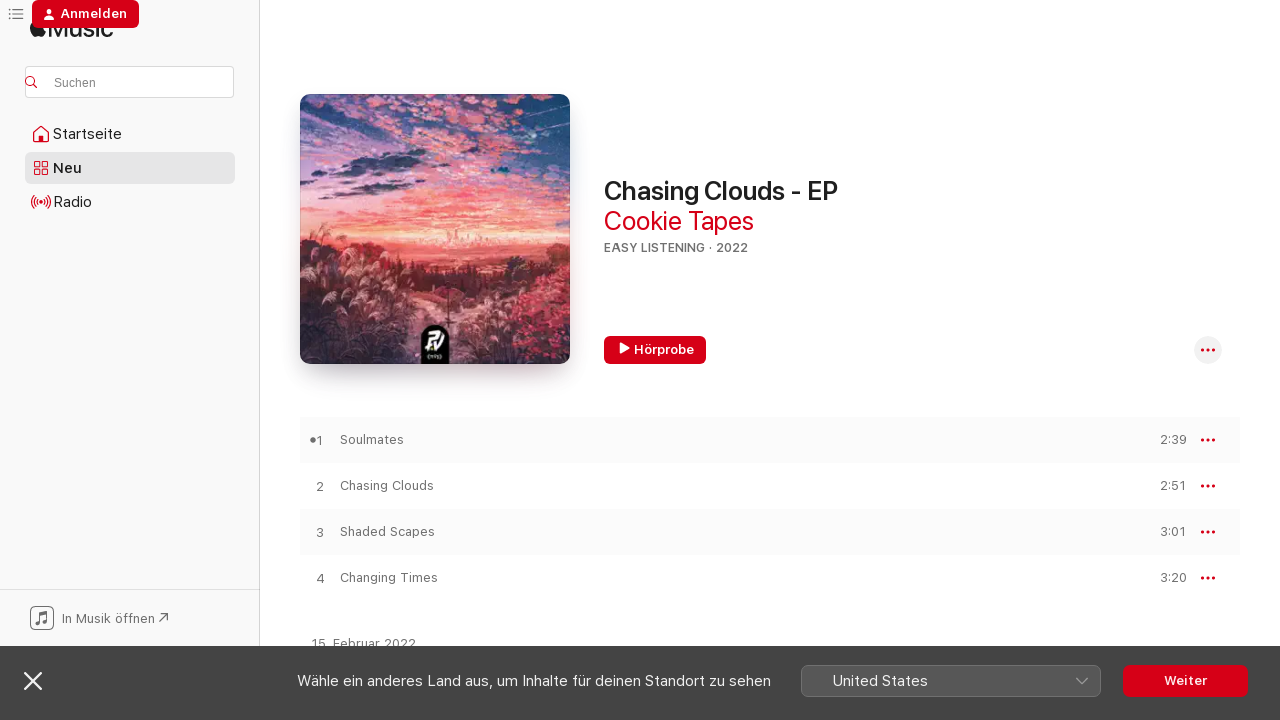

--- FILE ---
content_type: text/html
request_url: https://music.apple.com/at/album/chasing-clouds-ep/1596197372
body_size: 21356
content:
<!DOCTYPE html>
<html dir="ltr" lang="de-DE">
    <head>
        <!-- prettier-ignore -->
        <meta charset="utf-8">
        <!-- prettier-ignore -->
        <meta http-equiv="X-UA-Compatible" content="IE=edge">
        <!-- prettier-ignore -->
        <meta
            name="viewport"
            content="width=device-width,initial-scale=1,interactive-widget=resizes-content"
        >
        <!-- prettier-ignore -->
        <meta name="applicable-device" content="pc,mobile">
        <!-- prettier-ignore -->
        <meta name="referrer" content="strict-origin">
        <!-- prettier-ignore -->
        <link
            rel="apple-touch-icon"
            sizes="180x180"
            href="/assets/favicon/favicon-180.png"
        >
        <!-- prettier-ignore -->
        <link
            rel="icon"
            type="image/png"
            sizes="32x32"
            href="/assets/favicon/favicon-32.png"
        >
        <!-- prettier-ignore -->
        <link
            rel="icon"
            type="image/png"
            sizes="16x16"
            href="/assets/favicon/favicon-16.png"
        >
        <!-- prettier-ignore -->
        <link
            rel="mask-icon"
            href="/assets/favicon/favicon.svg"
            color="#fa233b"
        >
        <!-- prettier-ignore -->
        <link rel="manifest" href="/manifest.json">

        <title>‎Chasing Clouds - EP – Album von Cookie Tapes – Apple Music</title><!-- HEAD_svelte-1cypuwr_START --><link rel="preconnect" href="//www.apple.com/wss/fonts" crossorigin="anonymous"><link rel="stylesheet" href="//www.apple.com/wss/fonts?families=SF+Pro,v4%7CSF+Pro+Icons,v1&amp;display=swap" type="text/css" referrerpolicy="strict-origin-when-cross-origin"><!-- HEAD_svelte-1cypuwr_END --><!-- HEAD_svelte-eg3hvx_START -->    <meta name="description" content="Hör dir „Chasing Clouds - EP“ von Cookie Tapes auf Apple Music an. 2022. 4 Titel. Laufzeit: 11 Minuten."> <meta name="keywords" content="anhören, Chasing Clouds - EP, Cookie Tapes, Musik, Singles, Titel, Easy Listening, Musik streamen, Apple Music"> <link rel="canonical" href="https://music.apple.com/at/album/chasing-clouds-ep/1596197372">   <link rel="alternate" type="application/json+oembed" href="https://music.apple.com/api/oembed?url=https%3A%2F%2Fmusic.apple.com%2Fat%2Falbum%2Fchasing-clouds-ep%2F1596197372" title="„Chasing Clouds - EP“ von Cookie Tapes bei Apple Music">  <meta name="al:ios:app_store_id" content="1108187390"> <meta name="al:ios:app_name" content="Apple Music"> <meta name="apple:content_id" content="1596197372"> <meta name="apple:title" content="Chasing Clouds - EP"> <meta name="apple:description" content="Hör dir „Chasing Clouds - EP“ von Cookie Tapes auf Apple Music an. 2022. 4 Titel. Laufzeit: 11 Minuten.">   <meta property="og:title" content="„Chasing Clouds - EP“ von Cookie Tapes bei Apple Music"> <meta property="og:description" content="Album · 2022 · 4 Titel"> <meta property="og:site_name" content="Apple Music – Webplayer"> <meta property="og:url" content="https://music.apple.com/at/album/chasing-clouds-ep/1596197372"> <meta property="og:image" content="https://is1-ssl.mzstatic.com/image/thumb/Music116/v4/99/fa/34/99fa344b-5047-3e85-82d0-a6b93543a5c8/1963620378784_cover.jpg/1200x630wp-60.jpg"> <meta property="og:image:secure_url" content="https://is1-ssl.mzstatic.com/image/thumb/Music116/v4/99/fa/34/99fa344b-5047-3e85-82d0-a6b93543a5c8/1963620378784_cover.jpg/1200x630wp-60.jpg"> <meta property="og:image:alt" content="„Chasing Clouds - EP“ von Cookie Tapes bei Apple Music"> <meta property="og:image:width" content="1200"> <meta property="og:image:height" content="630"> <meta property="og:image:type" content="image/jpg"> <meta property="og:type" content="music.album"> <meta property="og:locale" content="de_DE">  <meta property="music:song_count" content="4"> <meta property="music:song" content="https://music.apple.com/at/song/soulmates/1596197373"> <meta property="music:song:preview_url:secure_url" content="https://music.apple.com/at/song/soulmates/1596197373"> <meta property="music:song:disc" content="1"> <meta property="music:song:duration" content="PT2M39S"> <meta property="music:song:track" content="1">  <meta property="music:song" content="https://music.apple.com/at/song/chasing-clouds/1596197374"> <meta property="music:song:preview_url:secure_url" content="https://music.apple.com/at/song/chasing-clouds/1596197374"> <meta property="music:song:disc" content="1"> <meta property="music:song:duration" content="PT2M51S"> <meta property="music:song:track" content="2">  <meta property="music:song" content="https://music.apple.com/at/song/shaded-scapes/1596197375"> <meta property="music:song:preview_url:secure_url" content="https://music.apple.com/at/song/shaded-scapes/1596197375"> <meta property="music:song:disc" content="1"> <meta property="music:song:duration" content="PT3M1S"> <meta property="music:song:track" content="3">  <meta property="music:song" content="https://music.apple.com/at/song/changing-times/1596197616"> <meta property="music:song:preview_url:secure_url" content="https://music.apple.com/at/song/changing-times/1596197616"> <meta property="music:song:disc" content="1"> <meta property="music:song:duration" content="PT3M20S"> <meta property="music:song:track" content="4">   <meta property="music:musician" content="https://music.apple.com/at/artist/cookie-tapes/1524165839"> <meta property="music:release_date" content="2022-02-15T00:00:00.000Z">   <meta name="twitter:title" content="„Chasing Clouds - EP“ von Cookie Tapes bei Apple Music"> <meta name="twitter:description" content="Album · 2022 · 4 Titel"> <meta name="twitter:site" content="@AppleMusic"> <meta name="twitter:image" content="https://is1-ssl.mzstatic.com/image/thumb/Music116/v4/99/fa/34/99fa344b-5047-3e85-82d0-a6b93543a5c8/1963620378784_cover.jpg/600x600bf-60.jpg"> <meta name="twitter:image:alt" content="„Chasing Clouds - EP“ von Cookie Tapes bei Apple Music"> <meta name="twitter:card" content="summary">       <!-- HTML_TAG_START -->
                <script id=schema:music-album type="application/ld+json">
                    {"@context":"http://schema.org","@type":"MusicAlbum","name":"Chasing Clouds - EP","description":"Hör dir „Chasing Clouds - EP“ von Cookie Tapes auf Apple Music an. 2022. 4 Titel. Laufzeit: 11 Minuten.","citation":[{"@type":"MusicAlbum","image":"https://is1-ssl.mzstatic.com/image/thumb/Music116/v4/b6/dc/8f/b6dc8fd4-147c-0e46-b93d-c241acf68e6e/1963620725427_cover.jpg/1200x630bb.jpg","url":"https://music.apple.com/at/album/breathe-ep/1614335614","name":"Breathe - EP"},{"@type":"MusicAlbum","image":"https://is1-ssl.mzstatic.com/image/thumb/Music125/v4/77/f4/d6/77f4d6e8-b508-1467-4221-3a4ea587b96c/artwork.jpg/1200x630bb.jpg","url":"https://music.apple.com/at/album/peace-by-music-ep/1573039473","name":"Peace By Music - EP"},{"@type":"MusicAlbum","image":"https://is1-ssl.mzstatic.com/image/thumb/Music114/v4/84/f0/e4/84f0e41f-b3d5-a421-57e3-51a3a713fb96/024543367826_cover.jpg/1200x630bb.jpg","url":"https://music.apple.com/at/album/just-another-dream-ep/1552510102","name":"Just Another Dream - EP"},{"@type":"MusicAlbum","image":"https://is1-ssl.mzstatic.com/image/thumb/Music116/v4/1c/a1/6b/1ca16bdf-191b-1dc2-6936-76340cf7db34/1963620554355_cover.jpg/1200x630bb.jpg","url":"https://music.apple.com/at/album/endless-rest-ep/1606228810","name":"Endless Rest - EP"},{"@type":"MusicAlbum","image":"https://is1-ssl.mzstatic.com/image/thumb/Music124/v4/d5/d3/41/d5d34161-8c0f-eaaa-868f-d6b2c312c058/024543352686_cover.jpg/1200x630bb.jpg","url":"https://music.apple.com/at/album/fuente-nova-ep/1551546121","name":"Fuente Nova - EP"},{"@type":"MusicAlbum","image":"https://is1-ssl.mzstatic.com/image/thumb/Music112/v4/24/b8/fb/24b8fb50-677e-5309-5b16-7a60aa58ca9b/1963621011888_cover.jpg/1200x630bb.jpg","url":"https://music.apple.com/at/album/duality/1651303688","name":"Duality"},{"@type":"MusicAlbum","image":"https://is1-ssl.mzstatic.com/image/thumb/Music112/v4/3b/b8/b4/3bb8b48c-b5d5-3b47-e48e-e0d90330d68c/1963620816729_cover.jpg/1200x630bb.jpg","url":"https://music.apple.com/at/album/free-fall-ep/1629557777","name":"Free Fall - EP"},{"@type":"MusicAlbum","image":"https://is1-ssl.mzstatic.com/image/thumb/Music116/v4/be/94/d6/be94d6d9-c301-6968-8e00-d77f740f7e82/1963620642939_cover.jpg/1200x630bb.jpg","url":"https://music.apple.com/at/album/like-clouds-ep/1610199447","name":"Like Clouds - EP"},{"@type":"MusicAlbum","image":"https://is1-ssl.mzstatic.com/image/thumb/Music115/v4/4b/ff/e6/4bffe6a4-1098-96f6-c7f8-48fb92e3036b/024543531166_cover.jpg/1200x630bb.jpg","url":"https://music.apple.com/at/album/momentos-ep/1567924714","name":"Momentos - EP"},{"@type":"MusicAlbum","image":"https://is1-ssl.mzstatic.com/image/thumb/Music116/v4/b9/17/6c/b9176c45-9e43-445a-8678-0e260792eda1/artwork.jpg/1200x630bb.jpg","url":"https://music.apple.com/at/album/evermore-ep/1610493875","name":"Evermore - EP"}],"tracks":[{"@type":"MusicRecording","name":"Soulmates","duration":"PT2M39S","url":"https://music.apple.com/at/song/soulmates/1596197373","offers":{"@type":"Offer","category":"free","price":0},"audio":{"@type":"AudioObject","potentialAction":{"@type":"ListenAction","expectsAcceptanceOf":{"@type":"Offer","category":"free"},"target":{"@type":"EntryPoint","actionPlatform":"https://music.apple.com/at/song/soulmates/1596197373"}},"name":"Soulmates","contentUrl":"https://audio-ssl.itunes.apple.com/itunes-assets/AudioPreview126/v4/74/a4/4c/74a44ca3-e028-7a02-bc66-b8fa7214a541/mzaf_4079644395046057647.plus.aac.ep.m4a","duration":"PT2M39S","uploadDate":"2022-02-15","thumbnailUrl":"https://is1-ssl.mzstatic.com/image/thumb/Music116/v4/99/fa/34/99fa344b-5047-3e85-82d0-a6b93543a5c8/1963620378784_cover.jpg/1200x630bb.jpg"}},{"@type":"MusicRecording","name":"Chasing Clouds","duration":"PT2M51S","url":"https://music.apple.com/at/song/chasing-clouds/1596197374","offers":{"@type":"Offer","category":"free","price":0},"audio":{"@type":"AudioObject","potentialAction":{"@type":"ListenAction","expectsAcceptanceOf":{"@type":"Offer","category":"free"},"target":{"@type":"EntryPoint","actionPlatform":"https://music.apple.com/at/song/chasing-clouds/1596197374"}},"name":"Chasing Clouds","contentUrl":"https://audio-ssl.itunes.apple.com/itunes-assets/AudioPreview116/v4/f3/ba/03/f3ba0361-b89e-4b37-be2d-eb8098ef34c0/mzaf_1572049482652614754.plus.aac.ep.m4a","duration":"PT2M51S","uploadDate":"2022-02-15","thumbnailUrl":"https://is1-ssl.mzstatic.com/image/thumb/Music116/v4/99/fa/34/99fa344b-5047-3e85-82d0-a6b93543a5c8/1963620378784_cover.jpg/1200x630bb.jpg"}},{"@type":"MusicRecording","name":"Shaded Scapes","duration":"PT3M1S","url":"https://music.apple.com/at/song/shaded-scapes/1596197375","offers":{"@type":"Offer","category":"free","price":0},"audio":{"@type":"AudioObject","potentialAction":{"@type":"ListenAction","expectsAcceptanceOf":{"@type":"Offer","category":"free"},"target":{"@type":"EntryPoint","actionPlatform":"https://music.apple.com/at/song/shaded-scapes/1596197375"}},"name":"Shaded Scapes","contentUrl":"https://audio-ssl.itunes.apple.com/itunes-assets/AudioPreview116/v4/d0/52/39/d052398d-a3cc-e7e3-8190-f885c24d0cf2/mzaf_5619712822902077026.plus.aac.ep.m4a","duration":"PT3M1S","uploadDate":"2022-02-15","thumbnailUrl":"https://is1-ssl.mzstatic.com/image/thumb/Music116/v4/99/fa/34/99fa344b-5047-3e85-82d0-a6b93543a5c8/1963620378784_cover.jpg/1200x630bb.jpg"}},{"@type":"MusicRecording","name":"Changing Times","duration":"PT3M20S","url":"https://music.apple.com/at/song/changing-times/1596197616","offers":{"@type":"Offer","category":"free","price":0},"audio":{"@type":"AudioObject","potentialAction":{"@type":"ListenAction","expectsAcceptanceOf":{"@type":"Offer","category":"free"},"target":{"@type":"EntryPoint","actionPlatform":"https://music.apple.com/at/song/changing-times/1596197616"}},"name":"Changing Times","contentUrl":"https://audio-ssl.itunes.apple.com/itunes-assets/AudioPreview126/v4/c8/3b/c3/c83bc351-3e6e-e5fc-d146-b4f2cb1b1130/mzaf_17747693337619379288.plus.aac.ep.m4a","duration":"PT3M20S","uploadDate":"2022-02-15","thumbnailUrl":"https://is1-ssl.mzstatic.com/image/thumb/Music116/v4/99/fa/34/99fa344b-5047-3e85-82d0-a6b93543a5c8/1963620378784_cover.jpg/1200x630bb.jpg"}}],"workExample":[{"@type":"MusicAlbum","image":"https://is1-ssl.mzstatic.com/image/thumb/Music125/v4/27/ab/05/27ab0580-d6a2-ac17-2baa-84e9882d6cd6/1963620270408_cover.jpg/1200x630bb.jpg","url":"https://music.apple.com/at/album/first-leaf-single/1590685226","name":"First Leaf - Single"},{"@type":"MusicAlbum","image":"https://is1-ssl.mzstatic.com/image/thumb/Music114/v4/99/5f/86/995f860a-25de-e81e-b6e2-4ceea5900aa0/artwork.jpg/1200x630bb.jpg","url":"https://music.apple.com/at/album/9-a-m-single/1535378390","name":"9 A.M. - Single"},{"@type":"MusicAlbum","image":"https://is1-ssl.mzstatic.com/image/thumb/Music124/v4/a3/10/52/a31052fd-f0fa-b14e-dc24-2d89f0f89b15/artwork.jpg/1200x630bb.jpg","url":"https://music.apple.com/at/album/sleepy-days-single/1544779504","name":"Sleepy Days - Single"},{"@type":"MusicAlbum","image":"https://is1-ssl.mzstatic.com/image/thumb/Music124/v4/b6/c6/75/b6c675e7-cad0-3fe6-87f9-f3596c2f196b/artwork.jpg/1200x630bb.jpg","url":"https://music.apple.com/at/album/silent-woods-ep/1550013228","name":"Silent Woods - EP"},{"@type":"MusicAlbum","image":"https://is1-ssl.mzstatic.com/image/thumb/Music124/v4/f7/b6/84/f7b684c1-3321-a787-96ee-d1590158a53f/artwork.jpg/1200x630bb.jpg","url":"https://music.apple.com/at/album/different-sky-single/1538343506","name":"Different Sky - Single"},{"@type":"MusicAlbum","image":"https://is1-ssl.mzstatic.com/image/thumb/Music114/v4/8e/6c/d6/8e6cd61a-a38a-87e0-890f-35e2fc4087fe/artwork.jpg/1200x630bb.jpg","url":"https://music.apple.com/at/album/untold-stories-single/1539402098","name":"Untold Stories - Single"},{"@type":"MusicAlbum","image":"https://is1-ssl.mzstatic.com/image/thumb/Music124/v4/77/41/6f/77416f81-4a21-b977-f823-3f63caea0351/artwork.jpg/1200x630bb.jpg","url":"https://music.apple.com/at/album/let-go-single/1533473069","name":"Let Go - Single"},{"@type":"MusicAlbum","image":"https://is1-ssl.mzstatic.com/image/thumb/Music124/v4/9a/69/68/9a69683c-4002-da74-967d-82f6b00165db/artwork.jpg/1200x630bb.jpg","url":"https://music.apple.com/at/album/sparkles-single/1544803369","name":"Sparkles - Single"},{"@type":"MusicAlbum","image":"https://is1-ssl.mzstatic.com/image/thumb/Music124/v4/89/25/1e/89251e5c-bc73-aa7b-d4e7-0a8dfaf8e170/artwork.jpg/1200x630bb.jpg","url":"https://music.apple.com/at/album/vacation-single/1535095834","name":"Vacation - Single"},{"@type":"MusicAlbum","image":"https://is1-ssl.mzstatic.com/image/thumb/Music112/v4/10/3e/7f/103e7f39-03e7-8db0-4825-3536852c8572/artwork.jpg/1200x630bb.jpg","url":"https://music.apple.com/at/album/fragments/1646866384","name":"Fragments"},{"@type":"MusicAlbum","image":"https://is1-ssl.mzstatic.com/image/thumb/Music124/v4/66/77/74/66777400-6a2b-8dfa-c968-1c7e7ec5c2ef/artwork.jpg/1200x630bb.jpg","url":"https://music.apple.com/at/album/evening-walk-single/1542671466","name":"Evening Walk - Single"},{"@type":"MusicAlbum","image":"https://is1-ssl.mzstatic.com/image/thumb/Music124/v4/a9/2a/3b/a92a3b99-6367-801b-1d99-d53d3375aed2/artwork.jpg/1200x630bb.jpg","url":"https://music.apple.com/at/album/jazzy-night-off-single/1529020453","name":"Jazzy Night Off - Single"},{"@type":"MusicAlbum","image":"https://is1-ssl.mzstatic.com/image/thumb/Music114/v4/e3/28/9f/e3289fd6-76ff-7989-e9d7-2d83ed2ae1dc/artwork.jpg/1200x630bb.jpg","url":"https://music.apple.com/at/album/reflection-of-the-eastern-sun-ep/1554883331","name":"Reflection of the Eastern Sun - EP"},{"@type":"MusicAlbum","image":"https://is1-ssl.mzstatic.com/image/thumb/Music114/v4/69/b1/99/69b19971-143d-2405-b72c-3710fa5a38cd/artwork.jpg/1200x630bb.jpg","url":"https://music.apple.com/at/album/waiting-for-you-single/1540506911","name":"Waiting For You - Single"},{"@type":"MusicAlbum","image":"https://is1-ssl.mzstatic.com/image/thumb/Music114/v4/97/cc/73/97cc7352-b6a8-16fb-9007-e32ba0580008/artwork.jpg/1200x630bb.jpg","url":"https://music.apple.com/at/album/hope-single/1528642498","name":"Hope - Single"},{"@type":"MusicRecording","name":"Soulmates","duration":"PT2M39S","url":"https://music.apple.com/at/song/soulmates/1596197373","offers":{"@type":"Offer","category":"free","price":0},"audio":{"@type":"AudioObject","potentialAction":{"@type":"ListenAction","expectsAcceptanceOf":{"@type":"Offer","category":"free"},"target":{"@type":"EntryPoint","actionPlatform":"https://music.apple.com/at/song/soulmates/1596197373"}},"name":"Soulmates","contentUrl":"https://audio-ssl.itunes.apple.com/itunes-assets/AudioPreview126/v4/74/a4/4c/74a44ca3-e028-7a02-bc66-b8fa7214a541/mzaf_4079644395046057647.plus.aac.ep.m4a","duration":"PT2M39S","uploadDate":"2022-02-15","thumbnailUrl":"https://is1-ssl.mzstatic.com/image/thumb/Music116/v4/99/fa/34/99fa344b-5047-3e85-82d0-a6b93543a5c8/1963620378784_cover.jpg/1200x630bb.jpg"}},{"@type":"MusicRecording","name":"Chasing Clouds","duration":"PT2M51S","url":"https://music.apple.com/at/song/chasing-clouds/1596197374","offers":{"@type":"Offer","category":"free","price":0},"audio":{"@type":"AudioObject","potentialAction":{"@type":"ListenAction","expectsAcceptanceOf":{"@type":"Offer","category":"free"},"target":{"@type":"EntryPoint","actionPlatform":"https://music.apple.com/at/song/chasing-clouds/1596197374"}},"name":"Chasing Clouds","contentUrl":"https://audio-ssl.itunes.apple.com/itunes-assets/AudioPreview116/v4/f3/ba/03/f3ba0361-b89e-4b37-be2d-eb8098ef34c0/mzaf_1572049482652614754.plus.aac.ep.m4a","duration":"PT2M51S","uploadDate":"2022-02-15","thumbnailUrl":"https://is1-ssl.mzstatic.com/image/thumb/Music116/v4/99/fa/34/99fa344b-5047-3e85-82d0-a6b93543a5c8/1963620378784_cover.jpg/1200x630bb.jpg"}},{"@type":"MusicRecording","name":"Shaded Scapes","duration":"PT3M1S","url":"https://music.apple.com/at/song/shaded-scapes/1596197375","offers":{"@type":"Offer","category":"free","price":0},"audio":{"@type":"AudioObject","potentialAction":{"@type":"ListenAction","expectsAcceptanceOf":{"@type":"Offer","category":"free"},"target":{"@type":"EntryPoint","actionPlatform":"https://music.apple.com/at/song/shaded-scapes/1596197375"}},"name":"Shaded Scapes","contentUrl":"https://audio-ssl.itunes.apple.com/itunes-assets/AudioPreview116/v4/d0/52/39/d052398d-a3cc-e7e3-8190-f885c24d0cf2/mzaf_5619712822902077026.plus.aac.ep.m4a","duration":"PT3M1S","uploadDate":"2022-02-15","thumbnailUrl":"https://is1-ssl.mzstatic.com/image/thumb/Music116/v4/99/fa/34/99fa344b-5047-3e85-82d0-a6b93543a5c8/1963620378784_cover.jpg/1200x630bb.jpg"}},{"@type":"MusicRecording","name":"Changing Times","duration":"PT3M20S","url":"https://music.apple.com/at/song/changing-times/1596197616","offers":{"@type":"Offer","category":"free","price":0},"audio":{"@type":"AudioObject","potentialAction":{"@type":"ListenAction","expectsAcceptanceOf":{"@type":"Offer","category":"free"},"target":{"@type":"EntryPoint","actionPlatform":"https://music.apple.com/at/song/changing-times/1596197616"}},"name":"Changing Times","contentUrl":"https://audio-ssl.itunes.apple.com/itunes-assets/AudioPreview126/v4/c8/3b/c3/c83bc351-3e6e-e5fc-d146-b4f2cb1b1130/mzaf_17747693337619379288.plus.aac.ep.m4a","duration":"PT3M20S","uploadDate":"2022-02-15","thumbnailUrl":"https://is1-ssl.mzstatic.com/image/thumb/Music116/v4/99/fa/34/99fa344b-5047-3e85-82d0-a6b93543a5c8/1963620378784_cover.jpg/1200x630bb.jpg"}}],"url":"https://music.apple.com/at/album/chasing-clouds-ep/1596197372","image":"https://is1-ssl.mzstatic.com/image/thumb/Music116/v4/99/fa/34/99fa344b-5047-3e85-82d0-a6b93543a5c8/1963620378784_cover.jpg/1200x630bb.jpg","potentialAction":{"@type":"ListenAction","expectsAcceptanceOf":{"@type":"Offer","category":"free"},"target":{"@type":"EntryPoint","actionPlatform":"https://music.apple.com/at/album/chasing-clouds-ep/1596197372"}},"genre":["Easy Listening","Musik","Instrumental"],"datePublished":"2022-02-15","byArtist":[{"@type":"MusicGroup","url":"https://music.apple.com/at/artist/cookie-tapes/1524165839","name":"Cookie Tapes"}]}
                </script>
                <!-- HTML_TAG_END -->    <!-- HEAD_svelte-eg3hvx_END -->
      <script type="module" crossorigin src="/assets/index~90a29058ba.js"></script>
      <link rel="stylesheet" href="/assets/index~fbf29d0525.css">
      <script type="module">import.meta.url;import("_").catch(()=>1);async function* g(){};window.__vite_is_modern_browser=true;</script>
      <script type="module">!function(){if(window.__vite_is_modern_browser)return;console.warn("vite: loading legacy chunks, syntax error above and the same error below should be ignored");var e=document.getElementById("vite-legacy-polyfill"),n=document.createElement("script");n.src=e.src,n.onload=function(){System.import(document.getElementById('vite-legacy-entry').getAttribute('data-src'))},document.body.appendChild(n)}();</script>
    </head>
    <body>
        
        <script
            async
            src="/includes/js-cdn/musickit/v3/amp/musickit.js"
        ></script>
        <script
            type="module"
            async
            src="/includes/js-cdn/musickit/v3/components/musickit-components/musickit-components.esm.js"
        ></script>
        <script
            nomodule
            async
            src="/includes/js-cdn/musickit/v3/components/musickit-components/musickit-components.js"
        ></script>
        <svg style="display: none" xmlns="http://www.w3.org/2000/svg">
            <symbol id="play-circle-fill" viewBox="0 0 60 60">
                <path
                    class="icon-circle-fill__circle"
                    fill="var(--iconCircleFillBG, transparent)"
                    d="M30 60c16.411 0 30-13.617 30-30C60 13.588 46.382 0 29.971 0 13.588 0 .001 13.588.001 30c0 16.383 13.617 30 30 30Z"
                />
                <path
                    fill="var(--iconFillArrow, var(--keyColor, black))"
                    d="M24.411 41.853c-1.41.853-3.028.177-3.028-1.294V19.47c0-1.44 1.735-2.058 3.028-1.294l17.265 10.235a1.89 1.89 0 0 1 0 3.265L24.411 41.853Z"
                />
            </symbol>
        </svg>
        <div class="body-container">
              <div class="app-container svelte-t3vj1e" data-testid="app-container">   <div class="header svelte-rjjbqs" data-testid="header"><nav data-testid="navigation" class="navigation svelte-13li0vp"><div class="navigation__header svelte-13li0vp"><div data-testid="logo" class="logo svelte-1o7dz8w"> <a aria-label="Apple Music" role="img" href="https://music.apple.com/at/home" class="svelte-1o7dz8w"><svg height="20" viewBox="0 0 83 20" width="83" xmlns="http://www.w3.org/2000/svg" class="logo" aria-hidden="true"><path d="M34.752 19.746V6.243h-.088l-5.433 13.503h-2.074L21.711 6.243h-.087v13.503h-2.548V1.399h3.235l5.833 14.621h.1l5.82-14.62h3.248v18.347h-2.56zm16.649 0h-2.586v-2.263h-.062c-.725 1.602-2.061 2.504-4.072 2.504-2.86 0-4.61-1.894-4.61-4.958V6.37h2.698v8.125c0 2.034.95 3.127 2.81 3.127 1.95 0 3.124-1.373 3.124-3.458V6.37H51.4v13.376zm7.394-13.618c3.06 0 5.046 1.73 5.134 4.196h-2.536c-.15-1.296-1.087-2.11-2.598-2.11-1.462 0-2.436.724-2.436 1.793 0 .839.6 1.41 2.023 1.741l2.136.496c2.686.636 3.71 1.704 3.71 3.636 0 2.442-2.236 4.12-5.333 4.12-3.285 0-5.26-1.64-5.509-4.183h2.673c.25 1.398 1.187 2.085 2.836 2.085 1.623 0 2.623-.687 2.623-1.78 0-.865-.487-1.373-1.924-1.704l-2.136-.508c-2.498-.585-3.735-1.806-3.735-3.75 0-2.391 2.049-4.032 5.072-4.032zM66.1 2.836c0-.878.7-1.577 1.561-1.577.862 0 1.55.7 1.55 1.577 0 .864-.688 1.576-1.55 1.576a1.573 1.573 0 0 1-1.56-1.576zm.212 3.534h2.698v13.376h-2.698zm14.089 4.603c-.275-1.424-1.324-2.556-3.085-2.556-2.086 0-3.46 1.767-3.46 4.64 0 2.938 1.386 4.642 3.485 4.642 1.66 0 2.748-.928 3.06-2.48H83C82.713 18.067 80.477 20 77.317 20c-3.76 0-6.208-2.62-6.208-6.942 0-4.247 2.448-6.93 6.183-6.93 3.385 0 5.446 2.213 5.683 4.845h-2.573zM10.824 3.189c-.698.834-1.805 1.496-2.913 1.398-.145-1.128.41-2.33 1.036-3.065C9.644.662 10.848.05 11.835 0c.121 1.178-.336 2.33-1.01 3.19zm.999 1.619c.624.049 2.425.244 3.578 1.98-.096.074-2.137 1.272-2.113 3.79.024 3.01 2.593 4.012 2.617 4.037-.024.074-.407 1.419-1.344 2.812-.817 1.224-1.657 2.422-3.002 2.447-1.297.024-1.73-.783-3.218-.783-1.489 0-1.97.758-3.194.807-1.297.048-2.28-1.297-3.097-2.52C.368 14.908-.904 10.408.825 7.375c.84-1.516 2.377-2.47 4.034-2.495 1.273-.023 2.45.857 3.218.857.769 0 2.137-1.027 3.746-.93z"></path></svg></a>   </div> <div class="search-input-wrapper svelte-nrtdem" data-testid="search-input"><div data-testid="amp-search-input" aria-controls="search-suggestions" aria-expanded="false" aria-haspopup="listbox" aria-owns="search-suggestions" class="search-input-container svelte-rg26q6" tabindex="-1" role=""><div class="flex-container svelte-rg26q6"><form id="search-input-form" class="svelte-rg26q6"><svg height="16" width="16" viewBox="0 0 16 16" class="search-svg" aria-hidden="true"><path d="M11.87 10.835c.018.015.035.03.051.047l3.864 3.863a.735.735 0 1 1-1.04 1.04l-3.863-3.864a.744.744 0 0 1-.047-.051 6.667 6.667 0 1 1 1.035-1.035zM6.667 12a5.333 5.333 0 1 0 0-10.667 5.333 5.333 0 0 0 0 10.667z"></path></svg> <input aria-autocomplete="list" aria-multiline="false" aria-controls="search-suggestions" placeholder="Suchen" spellcheck="false" autocomplete="off" autocorrect="off" autocapitalize="off" type="text" inputmode="search" class="search-input__text-field svelte-rg26q6" data-testid="search-input__text-field"></form> </div> <div data-testid="search-scope-bar"></div>   </div> </div></div> <div data-testid="navigation-content" class="navigation__content svelte-13li0vp" id="navigation" aria-hidden="false"><div class="navigation__scrollable-container svelte-13li0vp"><div data-testid="navigation-items-primary" class="navigation-items navigation-items--primary svelte-ng61m8"> <ul class="navigation-items__list svelte-ng61m8">  <li class="navigation-item navigation-item__home svelte-1a5yt87" aria-selected="false" data-testid="navigation-item"> <a href="https://music.apple.com/at/home" class="navigation-item__link svelte-1a5yt87" role="button" data-testid="home" aria-pressed="false"><div class="navigation-item__content svelte-zhx7t9"> <span class="navigation-item__icon svelte-zhx7t9"> <svg width="24" height="24" viewBox="0 0 24 24" xmlns="http://www.w3.org/2000/svg" aria-hidden="true"><path d="M5.93 20.16a1.94 1.94 0 0 1-1.43-.502c-.334-.335-.502-.794-.502-1.393v-7.142c0-.362.062-.688.177-.953.123-.264.326-.529.6-.75l6.145-5.157c.176-.141.344-.247.52-.318.176-.07.362-.105.564-.105.194 0 .388.035.565.105.176.07.352.177.52.318l6.146 5.158c.273.23.467.476.59.75.124.264.177.59.177.96v7.134c0 .59-.159 1.058-.503 1.393-.335.335-.811.503-1.428.503H5.929Zm12.14-1.172c.221 0 .406-.07.547-.212a.688.688 0 0 0 .22-.511v-7.142c0-.177-.026-.344-.087-.459a.97.97 0 0 0-.265-.353l-6.154-5.149a.756.756 0 0 0-.177-.115.37.37 0 0 0-.15-.035.37.37 0 0 0-.158.035l-.177.115-6.145 5.15a.982.982 0 0 0-.274.352 1.13 1.13 0 0 0-.088.468v7.133c0 .203.08.379.23.511a.744.744 0 0 0 .546.212h12.133Zm-8.323-4.7c0-.176.062-.326.177-.432a.6.6 0 0 1 .423-.159h3.315c.176 0 .326.053.432.16s.159.255.159.431v4.973H9.756v-4.973Z"></path></svg> </span> <span class="navigation-item__label svelte-zhx7t9"> Startseite </span> </div></a>  </li>  <li class="navigation-item navigation-item__new svelte-1a5yt87" aria-selected="false" data-testid="navigation-item"> <a href="https://music.apple.com/at/new" class="navigation-item__link svelte-1a5yt87" role="button" data-testid="new" aria-pressed="false"><div class="navigation-item__content svelte-zhx7t9"> <span class="navigation-item__icon svelte-zhx7t9"> <svg height="24" viewBox="0 0 24 24" width="24" aria-hidden="true"><path d="M9.92 11.354c.966 0 1.453-.487 1.453-1.49v-3.4c0-1.004-.487-1.483-1.453-1.483H6.452C5.487 4.981 5 5.46 5 6.464v3.4c0 1.003.487 1.49 1.452 1.49zm7.628 0c.965 0 1.452-.487 1.452-1.49v-3.4c0-1.004-.487-1.483-1.452-1.483h-3.46c-.974 0-1.46.479-1.46 1.483v3.4c0 1.003.486 1.49 1.46 1.49zm-7.65-1.073h-3.43c-.266 0-.396-.137-.396-.418v-3.4c0-.273.13-.41.396-.41h3.43c.265 0 .402.137.402.41v3.4c0 .281-.137.418-.403.418zm7.634 0h-3.43c-.273 0-.402-.137-.402-.418v-3.4c0-.273.129-.41.403-.41h3.43c.265 0 .395.137.395.41v3.4c0 .281-.13.418-.396.418zm-7.612 8.7c.966 0 1.453-.48 1.453-1.483v-3.407c0-.996-.487-1.483-1.453-1.483H6.452c-.965 0-1.452.487-1.452 1.483v3.407c0 1.004.487 1.483 1.452 1.483zm7.628 0c.965 0 1.452-.48 1.452-1.483v-3.407c0-.996-.487-1.483-1.452-1.483h-3.46c-.974 0-1.46.487-1.46 1.483v3.407c0 1.004.486 1.483 1.46 1.483zm-7.65-1.072h-3.43c-.266 0-.396-.137-.396-.41v-3.4c0-.282.13-.418.396-.418h3.43c.265 0 .402.136.402.418v3.4c0 .273-.137.41-.403.41zm7.634 0h-3.43c-.273 0-.402-.137-.402-.41v-3.4c0-.282.129-.418.403-.418h3.43c.265 0 .395.136.395.418v3.4c0 .273-.13.41-.396.41z" fill-opacity=".95"></path></svg> </span> <span class="navigation-item__label svelte-zhx7t9"> Neu </span> </div></a>  </li>  <li class="navigation-item navigation-item__radio svelte-1a5yt87" aria-selected="false" data-testid="navigation-item"> <a href="https://music.apple.com/at/radio" class="navigation-item__link svelte-1a5yt87" role="button" data-testid="radio" aria-pressed="false"><div class="navigation-item__content svelte-zhx7t9"> <span class="navigation-item__icon svelte-zhx7t9"> <svg width="24" height="24" viewBox="0 0 24 24" xmlns="http://www.w3.org/2000/svg" aria-hidden="true"><path d="M19.359 18.57C21.033 16.818 22 14.461 22 11.89s-.967-4.93-2.641-6.68c-.276-.292-.653-.26-.868-.023-.222.246-.176.591.085.868 1.466 1.535 2.272 3.593 2.272 5.835 0 2.241-.806 4.3-2.272 5.835-.261.268-.307.621-.085.86.215.245.592.276.868-.016zm-13.85.014c.222-.238.176-.59-.085-.86-1.474-1.535-2.272-3.593-2.272-5.834 0-2.242.798-4.3 2.272-5.835.261-.277.307-.622.085-.868-.215-.238-.592-.269-.868.023C2.967 6.96 2 9.318 2 11.89s.967 4.929 2.641 6.68c.276.29.653.26.868.014zm1.957-1.873c.223-.253.162-.583-.1-.867-.951-1.068-1.473-2.45-1.473-3.954 0-1.505.522-2.887 1.474-3.954.26-.284.322-.614.1-.876-.23-.26-.622-.26-.891.039-1.175 1.274-1.827 2.963-1.827 4.79 0 1.82.652 3.517 1.827 4.784.269.3.66.307.89.038zm9.958-.038c1.175-1.267 1.827-2.964 1.827-4.783 0-1.828-.652-3.517-1.827-4.791-.269-.3-.66-.3-.89-.039-.23.262-.162.592.092.876.96 1.067 1.481 2.449 1.481 3.954 0 1.504-.522 2.886-1.481 3.954-.254.284-.323.614-.092.867.23.269.621.261.89-.038zm-8.061-1.966c.23-.26.13-.568-.092-.883-.415-.522-.63-1.197-.63-1.934 0-.737.215-1.413.63-1.943.222-.307.322-.614.092-.875s-.653-.261-.906.054a4.385 4.385 0 0 0-.968 2.764 4.38 4.38 0 0 0 .968 2.756c.253.322.675.322.906.061zm6.18-.061a4.38 4.38 0 0 0 .968-2.756 4.385 4.385 0 0 0-.968-2.764c-.253-.315-.675-.315-.906-.054-.23.261-.138.568.092.875.415.53.63 1.206.63 1.943 0 .737-.215 1.412-.63 1.934-.23.315-.322.622-.092.883s.653.261.906-.061zm-3.547-.967c.96 0 1.789-.814 1.789-1.797s-.83-1.789-1.789-1.789c-.96 0-1.781.806-1.781 1.789 0 .983.821 1.797 1.781 1.797z"></path></svg> </span> <span class="navigation-item__label svelte-zhx7t9"> Radio </span> </div></a>  </li>  <li class="navigation-item navigation-item__search svelte-1a5yt87" aria-selected="false" data-testid="navigation-item"> <a href="https://music.apple.com/at/search" class="navigation-item__link svelte-1a5yt87" role="button" data-testid="search" aria-pressed="false"><div class="navigation-item__content svelte-zhx7t9"> <span class="navigation-item__icon svelte-zhx7t9"> <svg height="24" viewBox="0 0 24 24" width="24" aria-hidden="true"><path d="M17.979 18.553c.476 0 .813-.366.813-.835a.807.807 0 0 0-.235-.586l-3.45-3.457a5.61 5.61 0 0 0 1.158-3.413c0-3.098-2.535-5.633-5.633-5.633C7.542 4.63 5 7.156 5 10.262c0 3.098 2.534 5.632 5.632 5.632a5.614 5.614 0 0 0 3.274-1.055l3.472 3.472a.835.835 0 0 0 .6.242zm-7.347-3.875c-2.417 0-4.416-2-4.416-4.416 0-2.417 2-4.417 4.416-4.417 2.417 0 4.417 2 4.417 4.417s-2 4.416-4.417 4.416z" fill-opacity=".95"></path></svg> </span> <span class="navigation-item__label svelte-zhx7t9"> Suchen </span> </div></a>  </li></ul> </div>   </div> <div class="navigation__native-cta"><div slot="native-cta"><div data-testid="native-cta" class="native-cta svelte-1t4vswz  native-cta--authenticated"><button class="native-cta__button svelte-1t4vswz" data-testid="native-cta-button"><span class="native-cta__app-icon svelte-1t4vswz"><svg width="24" height="24" xmlns="http://www.w3.org/2000/svg" xml:space="preserve" style="fill-rule:evenodd;clip-rule:evenodd;stroke-linejoin:round;stroke-miterlimit:2" viewBox="0 0 24 24" slot="app-icon" aria-hidden="true"><path d="M22.567 1.496C21.448.393 19.956.045 17.293.045H6.566c-2.508 0-4.028.376-5.12 1.465C.344 2.601 0 4.09 0 6.611v10.727c0 2.695.33 4.18 1.432 5.257 1.106 1.103 2.595 1.45 5.275 1.45h10.586c2.663 0 4.169-.347 5.274-1.45C23.656 21.504 24 20.033 24 17.338V6.752c0-2.694-.344-4.179-1.433-5.256Zm.411 4.9v11.299c0 1.898-.338 3.286-1.188 4.137-.851.864-2.256 1.191-4.141 1.191H6.35c-1.884 0-3.303-.341-4.154-1.191-.85-.851-1.174-2.239-1.174-4.137V6.54c0-2.014.324-3.445 1.16-4.295.851-.864 2.312-1.177 4.313-1.177h11.154c1.885 0 3.29.341 4.141 1.191.864.85 1.188 2.239 1.188 4.137Z" style="fill-rule:nonzero"></path><path d="M7.413 19.255c.987 0 2.48-.728 2.48-2.672v-6.385c0-.35.063-.428.378-.494l5.298-1.095c.351-.067.534.025.534.333l.035 4.286c0 .337-.182.586-.53.652l-1.014.228c-1.361.3-2.007.923-2.007 1.937 0 1.017.79 1.748 1.926 1.748.986 0 2.444-.679 2.444-2.64V5.654c0-.636-.279-.821-1.016-.66L9.646 6.298c-.448.091-.674.329-.674.699l.035 7.697c0 .336-.148.546-.446.613l-1.067.21c-1.329.266-1.986.93-1.986 1.993 0 1.017.786 1.745 1.905 1.745Z" style="fill-rule:nonzero"></path></svg></span> <span class="native-cta__label svelte-1t4vswz">In Musik öffnen</span> <span class="native-cta__arrow svelte-1t4vswz"><svg height="16" width="16" viewBox="0 0 16 16" class="native-cta-action" aria-hidden="true"><path d="M1.559 16 13.795 3.764v8.962H16V0H3.274v2.205h8.962L0 14.441 1.559 16z"></path></svg></span></button> </div>  </div></div></div> </nav> </div>  <div class="player-bar player-bar__floating-player svelte-1rr9v04" data-testid="player-bar" aria-label="Steuerelemente für Musik" aria-hidden="false">   </div>   <div id="scrollable-page" class="scrollable-page svelte-mt0bfj" data-main-content data-testid="main-section" aria-hidden="false"><main data-testid="main" class="svelte-bzjlhs"><div class="content-container svelte-bzjlhs" data-testid="content-container"><div class="search-input-wrapper svelte-nrtdem" data-testid="search-input"><div data-testid="amp-search-input" aria-controls="search-suggestions" aria-expanded="false" aria-haspopup="listbox" aria-owns="search-suggestions" class="search-input-container svelte-rg26q6" tabindex="-1" role=""><div class="flex-container svelte-rg26q6"><form id="search-input-form" class="svelte-rg26q6"><svg height="16" width="16" viewBox="0 0 16 16" class="search-svg" aria-hidden="true"><path d="M11.87 10.835c.018.015.035.03.051.047l3.864 3.863a.735.735 0 1 1-1.04 1.04l-3.863-3.864a.744.744 0 0 1-.047-.051 6.667 6.667 0 1 1 1.035-1.035zM6.667 12a5.333 5.333 0 1 0 0-10.667 5.333 5.333 0 0 0 0 10.667z"></path></svg> <input value="" aria-autocomplete="list" aria-multiline="false" aria-controls="search-suggestions" placeholder="Suchen" spellcheck="false" autocomplete="off" autocorrect="off" autocapitalize="off" type="text" inputmode="search" class="search-input__text-field svelte-rg26q6" data-testid="search-input__text-field"></form> </div> <div data-testid="search-scope-bar"> </div>   </div> </div>      <div class="section svelte-wa5vzl" data-testid="section-container" aria-label="Im Spotlight"> <div class="section-content svelte-wa5vzl" data-testid="section-content">  <div class="container-detail-header svelte-rknnd2 container-detail-header--no-description" data-testid="container-detail-header"><div slot="artwork"><div class="artwork__radiosity svelte-1agpw2h"> <div data-testid="artwork-component" class="artwork-component artwork-component--aspect-ratio artwork-component--orientation-square svelte-g1i36u        artwork-component--has-borders" style="
            --artwork-bg-color: #f49191;
            --aspect-ratio: 1;
            --placeholder-bg-color: #f49191;
       ">   <picture class="svelte-g1i36u"><source sizes=" (max-width:1319px) 296px,(min-width:1320px) and (max-width:1679px) 316px,316px" srcset="https://is1-ssl.mzstatic.com/image/thumb/Music116/v4/99/fa/34/99fa344b-5047-3e85-82d0-a6b93543a5c8/1963620378784_cover.jpg/296x296bb.webp 296w,https://is1-ssl.mzstatic.com/image/thumb/Music116/v4/99/fa/34/99fa344b-5047-3e85-82d0-a6b93543a5c8/1963620378784_cover.jpg/316x316bb.webp 316w,https://is1-ssl.mzstatic.com/image/thumb/Music116/v4/99/fa/34/99fa344b-5047-3e85-82d0-a6b93543a5c8/1963620378784_cover.jpg/592x592bb.webp 592w,https://is1-ssl.mzstatic.com/image/thumb/Music116/v4/99/fa/34/99fa344b-5047-3e85-82d0-a6b93543a5c8/1963620378784_cover.jpg/632x632bb.webp 632w" type="image/webp"> <source sizes=" (max-width:1319px) 296px,(min-width:1320px) and (max-width:1679px) 316px,316px" srcset="https://is1-ssl.mzstatic.com/image/thumb/Music116/v4/99/fa/34/99fa344b-5047-3e85-82d0-a6b93543a5c8/1963620378784_cover.jpg/296x296bb-60.jpg 296w,https://is1-ssl.mzstatic.com/image/thumb/Music116/v4/99/fa/34/99fa344b-5047-3e85-82d0-a6b93543a5c8/1963620378784_cover.jpg/316x316bb-60.jpg 316w,https://is1-ssl.mzstatic.com/image/thumb/Music116/v4/99/fa/34/99fa344b-5047-3e85-82d0-a6b93543a5c8/1963620378784_cover.jpg/592x592bb-60.jpg 592w,https://is1-ssl.mzstatic.com/image/thumb/Music116/v4/99/fa/34/99fa344b-5047-3e85-82d0-a6b93543a5c8/1963620378784_cover.jpg/632x632bb-60.jpg 632w" type="image/jpeg"> <img alt="" class="artwork-component__contents artwork-component__image svelte-g1i36u" loading="lazy" src="/assets/artwork/1x1.gif" role="presentation" decoding="async" width="316" height="316" fetchpriority="auto" style="opacity: 1;"></picture> </div></div> <div data-testid="artwork-component" class="artwork-component artwork-component--aspect-ratio artwork-component--orientation-square svelte-g1i36u        artwork-component--has-borders" style="
            --artwork-bg-color: #f49191;
            --aspect-ratio: 1;
            --placeholder-bg-color: #f49191;
       ">   <picture class="svelte-g1i36u"><source sizes=" (max-width:1319px) 296px,(min-width:1320px) and (max-width:1679px) 316px,316px" srcset="https://is1-ssl.mzstatic.com/image/thumb/Music116/v4/99/fa/34/99fa344b-5047-3e85-82d0-a6b93543a5c8/1963620378784_cover.jpg/296x296bb.webp 296w,https://is1-ssl.mzstatic.com/image/thumb/Music116/v4/99/fa/34/99fa344b-5047-3e85-82d0-a6b93543a5c8/1963620378784_cover.jpg/316x316bb.webp 316w,https://is1-ssl.mzstatic.com/image/thumb/Music116/v4/99/fa/34/99fa344b-5047-3e85-82d0-a6b93543a5c8/1963620378784_cover.jpg/592x592bb.webp 592w,https://is1-ssl.mzstatic.com/image/thumb/Music116/v4/99/fa/34/99fa344b-5047-3e85-82d0-a6b93543a5c8/1963620378784_cover.jpg/632x632bb.webp 632w" type="image/webp"> <source sizes=" (max-width:1319px) 296px,(min-width:1320px) and (max-width:1679px) 316px,316px" srcset="https://is1-ssl.mzstatic.com/image/thumb/Music116/v4/99/fa/34/99fa344b-5047-3e85-82d0-a6b93543a5c8/1963620378784_cover.jpg/296x296bb-60.jpg 296w,https://is1-ssl.mzstatic.com/image/thumb/Music116/v4/99/fa/34/99fa344b-5047-3e85-82d0-a6b93543a5c8/1963620378784_cover.jpg/316x316bb-60.jpg 316w,https://is1-ssl.mzstatic.com/image/thumb/Music116/v4/99/fa/34/99fa344b-5047-3e85-82d0-a6b93543a5c8/1963620378784_cover.jpg/592x592bb-60.jpg 592w,https://is1-ssl.mzstatic.com/image/thumb/Music116/v4/99/fa/34/99fa344b-5047-3e85-82d0-a6b93543a5c8/1963620378784_cover.jpg/632x632bb-60.jpg 632w" type="image/jpeg"> <img alt="Chasing Clouds - EP" class="artwork-component__contents artwork-component__image svelte-g1i36u" loading="lazy" src="/assets/artwork/1x1.gif" role="presentation" decoding="async" width="316" height="316" fetchpriority="auto" style="opacity: 1;"></picture> </div></div> <div class="headings svelte-rknnd2"> <h1 class="headings__title svelte-rknnd2" data-testid="non-editable-product-title"><span dir="auto">Chasing Clouds - EP</span> <span class="headings__badges svelte-rknnd2">   </span></h1> <div class="headings__subtitles svelte-rknnd2" data-testid="product-subtitles"> <a data-testid="click-action" class="click-action svelte-c0t0j2" href="https://music.apple.com/at/artist/cookie-tapes/1524165839">Cookie Tapes</a> </div> <div class="headings__tertiary-titles"> </div> <div class="headings__metadata-bottom svelte-rknnd2">EASY LISTENING · 2022 </div></div>  <div class="primary-actions svelte-rknnd2"><div class="primary-actions__button primary-actions__button--play svelte-rknnd2"><div data-testid="button-action" class="button svelte-rka6wn primary"><button data-testid="click-action" class="click-action svelte-c0t0j2" aria-label="" ><span class="icon svelte-rka6wn" data-testid="play-icon"><svg height="16" viewBox="0 0 16 16" width="16"><path d="m4.4 15.14 10.386-6.096c.842-.459.794-1.64 0-2.097L4.401.85c-.87-.53-2-.12-2 .82v12.625c0 .966 1.06 1.4 2 .844z"></path></svg></span>  Hörprobe</button> </div> </div> <div class="primary-actions__button primary-actions__button--shuffle svelte-rknnd2"> </div></div> <div class="secondary-actions svelte-rknnd2"><div class="secondary-actions svelte-1agpw2h" slot="secondary-actions">  <div class="cloud-buttons svelte-u0auos" data-testid="cloud-buttons">  <amp-contextual-menu-button config="[object Object]" class="svelte-dj0bcp"> <span aria-label="MEHR" class="more-button svelte-dj0bcp more-button--platter" data-testid="more-button" slot="trigger-content"><svg width="28" height="28" viewBox="0 0 28 28" class="glyph" xmlns="http://www.w3.org/2000/svg"><circle fill="var(--iconCircleFill, transparent)" cx="14" cy="14" r="14"></circle><path fill="var(--iconEllipsisFill, white)" d="M10.105 14c0-.87-.687-1.55-1.564-1.55-.862 0-1.557.695-1.557 1.55 0 .848.695 1.55 1.557 1.55.855 0 1.564-.702 1.564-1.55zm5.437 0c0-.87-.68-1.55-1.542-1.55A1.55 1.55 0 0012.45 14c0 .848.695 1.55 1.55 1.55.848 0 1.542-.702 1.542-1.55zm5.474 0c0-.87-.687-1.55-1.557-1.55-.87 0-1.564.695-1.564 1.55 0 .848.694 1.55 1.564 1.55.848 0 1.557-.702 1.557-1.55z"></path></svg></span> </amp-contextual-menu-button></div></div></div></div> </div>   </div><div class="section svelte-wa5vzl" data-testid="section-container"> <div class="section-content svelte-wa5vzl" data-testid="section-content">  <div class="placeholder-table svelte-wa5vzl"> <div><div class="placeholder-row svelte-wa5vzl placeholder-row--even placeholder-row--album"></div><div class="placeholder-row svelte-wa5vzl  placeholder-row--album"></div><div class="placeholder-row svelte-wa5vzl placeholder-row--even placeholder-row--album"></div><div class="placeholder-row svelte-wa5vzl  placeholder-row--album"></div></div></div> </div>   </div><div class="section svelte-wa5vzl" data-testid="section-container"> <div class="section-content svelte-wa5vzl" data-testid="section-content"> <div class="tracklist-footer svelte-1tm9k9g tracklist-footer--album" data-testid="tracklist-footer"><div class="footer-body svelte-1tm9k9g"><p class="description svelte-1tm9k9g" data-testid="tracklist-footer-description">15. Februar 2022
4 Titel, 11 Minuten
℗ 2022 pvmm</p>  <div class="tracklist-footer__native-cta-wrapper svelte-1tm9k9g"><div class="button svelte-5myedz       button--text-button" data-testid="button-base-wrapper"><button data-testid="button-base" aria-label="Auch im iTunes Store verfügbar" type="button"  class="svelte-5myedz link"> Auch im iTunes Store verfügbar <svg height="16" width="16" viewBox="0 0 16 16" class="web-to-native__action" aria-hidden="true" data-testid="cta-button-arrow-icon"><path d="M1.559 16 13.795 3.764v8.962H16V0H3.274v2.205h8.962L0 14.441 1.559 16z"></path></svg> </button> </div></div></div> <div class="tracklist-footer__friends svelte-1tm9k9g"> </div></div></div>   </div><div class="section svelte-wa5vzl      section--alternate" data-testid="section-container"> <div class="section-content svelte-wa5vzl" data-testid="section-content"> <div class="spacer-wrapper svelte-14fis98"></div></div>   </div><div class="section svelte-wa5vzl      section--alternate" data-testid="section-container" aria-label="Mehr von Cookie Tapes"> <div class="section-content svelte-wa5vzl" data-testid="section-content"><div class="header svelte-fr9z27">  <div class="header-title-wrapper svelte-fr9z27">    <h2 class="title svelte-fr9z27 title-link" data-testid="header-title"><button type="button" class="title__button svelte-fr9z27" role="link" tabindex="0"><span class="dir-wrapper" dir="auto">Mehr von Cookie Tapes</span> <svg class="chevron" xmlns="http://www.w3.org/2000/svg" viewBox="0 0 64 64" aria-hidden="true"><path d="M19.817 61.863c1.48 0 2.672-.515 3.702-1.546l24.243-23.63c1.352-1.385 1.996-2.737 2.028-4.443 0-1.674-.644-3.09-2.028-4.443L23.519 4.138c-1.03-.998-2.253-1.513-3.702-1.513-2.994 0-5.409 2.382-5.409 5.344 0 1.481.612 2.833 1.739 3.96l20.99 20.347-20.99 20.283c-1.127 1.126-1.739 2.478-1.739 3.96 0 2.93 2.415 5.344 5.409 5.344Z"></path></svg></button></h2> </div>   </div>   <div class="svelte-1dd7dqt shelf"><section data-testid="shelf-component" class="shelf-grid shelf-grid--onhover svelte-12rmzef" style="
            --grid-max-content-xsmall: 144px; --grid-column-gap-xsmall: 10px; --grid-row-gap-xsmall: 24px; --grid-small: 4; --grid-column-gap-small: 20px; --grid-row-gap-small: 24px; --grid-medium: 5; --grid-column-gap-medium: 20px; --grid-row-gap-medium: 24px; --grid-large: 6; --grid-column-gap-large: 20px; --grid-row-gap-large: 24px; --grid-xlarge: 6; --grid-column-gap-xlarge: 20px; --grid-row-gap-xlarge: 24px;
            --grid-type: G;
            --grid-rows: 1;
            --standard-lockup-shadow-offset: 15px;
            
        "> <div class="shelf-grid__body svelte-12rmzef" data-testid="shelf-body">   <button disabled aria-label="Vorherige Seite" type="button" class="shelf-grid-nav__arrow shelf-grid-nav__arrow--left svelte-1xmivhv" data-testid="shelf-button-left" style="--offset: 
                        calc(25px * -1);
                    ;"><svg viewBox="0 0 9 31" xmlns="http://www.w3.org/2000/svg"><path d="M5.275 29.46a1.61 1.61 0 0 0 1.456 1.077c1.018 0 1.772-.737 1.772-1.737 0-.526-.277-1.186-.449-1.62l-4.68-11.912L8.05 3.363c.172-.442.45-1.116.45-1.625A1.702 1.702 0 0 0 6.728.002a1.603 1.603 0 0 0-1.456 1.09L.675 12.774c-.301.775-.677 1.744-.677 2.495 0 .754.376 1.705.677 2.498L5.272 29.46Z"></path></svg></button> <ul slot="shelf-content" class="shelf-grid__list shelf-grid__list--grid-type-G shelf-grid__list--grid-rows-1 svelte-12rmzef" role="list" tabindex="-1" data-testid="shelf-item-list">   <li class="shelf-grid__list-item svelte-12rmzef" data-test-id="shelf-grid-list-item-0" data-index="0" aria-hidden="true"><div class="svelte-12rmzef"><div class="square-lockup-wrapper" data-testid="square-lockup-wrapper">  <div class="product-lockup svelte-1f6kfjm" aria-label="First Leaf - Single, 2021" data-testid="product-lockup"><div class="product-lockup__artwork svelte-1f6kfjm has-controls" aria-hidden="false"> <div data-testid="artwork-component" class="artwork-component artwork-component--aspect-ratio artwork-component--orientation-square svelte-g1i36u    artwork-component--fullwidth    artwork-component--has-borders" style="
            --artwork-bg-color: #4d6482;
            --aspect-ratio: 1;
            --placeholder-bg-color: #4d6482;
       ">   <picture class="svelte-g1i36u"><source sizes=" (max-width:1319px) 296px,(min-width:1320px) and (max-width:1679px) 316px,316px" srcset="https://is1-ssl.mzstatic.com/image/thumb/Music125/v4/27/ab/05/27ab0580-d6a2-ac17-2baa-84e9882d6cd6/1963620270408_cover.jpg/296x296bf.webp 296w,https://is1-ssl.mzstatic.com/image/thumb/Music125/v4/27/ab/05/27ab0580-d6a2-ac17-2baa-84e9882d6cd6/1963620270408_cover.jpg/316x316bf.webp 316w,https://is1-ssl.mzstatic.com/image/thumb/Music125/v4/27/ab/05/27ab0580-d6a2-ac17-2baa-84e9882d6cd6/1963620270408_cover.jpg/592x592bf.webp 592w,https://is1-ssl.mzstatic.com/image/thumb/Music125/v4/27/ab/05/27ab0580-d6a2-ac17-2baa-84e9882d6cd6/1963620270408_cover.jpg/632x632bf.webp 632w" type="image/webp"> <source sizes=" (max-width:1319px) 296px,(min-width:1320px) and (max-width:1679px) 316px,316px" srcset="https://is1-ssl.mzstatic.com/image/thumb/Music125/v4/27/ab/05/27ab0580-d6a2-ac17-2baa-84e9882d6cd6/1963620270408_cover.jpg/296x296bf-60.jpg 296w,https://is1-ssl.mzstatic.com/image/thumb/Music125/v4/27/ab/05/27ab0580-d6a2-ac17-2baa-84e9882d6cd6/1963620270408_cover.jpg/316x316bf-60.jpg 316w,https://is1-ssl.mzstatic.com/image/thumb/Music125/v4/27/ab/05/27ab0580-d6a2-ac17-2baa-84e9882d6cd6/1963620270408_cover.jpg/592x592bf-60.jpg 592w,https://is1-ssl.mzstatic.com/image/thumb/Music125/v4/27/ab/05/27ab0580-d6a2-ac17-2baa-84e9882d6cd6/1963620270408_cover.jpg/632x632bf-60.jpg 632w" type="image/jpeg"> <img alt="First Leaf - Single" class="artwork-component__contents artwork-component__image svelte-g1i36u" loading="lazy" src="/assets/artwork/1x1.gif" role="presentation" decoding="async" width="316" height="316" fetchpriority="auto" style="opacity: 1;"></picture> </div> <div class="square-lockup__social svelte-152pqr7" slot="artwork-metadata-overlay"></div> <div data-testid="lockup-control" class="product-lockup__controls svelte-1f6kfjm"><a class="product-lockup__link svelte-1f6kfjm" data-testid="product-lockup-link" aria-label="First Leaf - Single, 2021" href="https://music.apple.com/at/album/first-leaf-single/1590685226">First Leaf - Single</a> <div data-testid="play-button" class="product-lockup__play-button svelte-1f6kfjm"><button aria-label="First Leaf - Single wiedergeben" class="play-button svelte-19j07e7 play-button--platter" data-testid="play-button"><svg aria-hidden="true" class="icon play-svg" data-testid="play-icon" iconState="play"><use href="#play-circle-fill"></use></svg> </button> </div> <div data-testid="context-button" class="product-lockup__context-button svelte-1f6kfjm"><div slot="context-button"><amp-contextual-menu-button config="[object Object]" class="svelte-dj0bcp"> <span aria-label="MEHR" class="more-button svelte-dj0bcp more-button--platter  more-button--material" data-testid="more-button" slot="trigger-content"><svg width="28" height="28" viewBox="0 0 28 28" class="glyph" xmlns="http://www.w3.org/2000/svg"><circle fill="var(--iconCircleFill, transparent)" cx="14" cy="14" r="14"></circle><path fill="var(--iconEllipsisFill, white)" d="M10.105 14c0-.87-.687-1.55-1.564-1.55-.862 0-1.557.695-1.557 1.55 0 .848.695 1.55 1.557 1.55.855 0 1.564-.702 1.564-1.55zm5.437 0c0-.87-.68-1.55-1.542-1.55A1.55 1.55 0 0012.45 14c0 .848.695 1.55 1.55 1.55.848 0 1.542-.702 1.542-1.55zm5.474 0c0-.87-.687-1.55-1.557-1.55-.87 0-1.564.695-1.564 1.55 0 .848.694 1.55 1.564 1.55.848 0 1.557-.702 1.557-1.55z"></path></svg></span> </amp-contextual-menu-button></div></div></div></div> <div class="product-lockup__content svelte-1f6kfjm"> <div class="product-lockup__content-details svelte-1f6kfjm product-lockup__content-details--no-subtitle-link" dir="auto"><div class="product-lockup__title-link svelte-1f6kfjm product-lockup__title-link--multiline"> <div class="multiline-clamp svelte-1a7gcr6 multiline-clamp--overflow   multiline-clamp--with-badge" style="--mc-lineClamp: var(--defaultClampOverride, 2);" role="text"> <span class="multiline-clamp__text svelte-1a7gcr6"><a href="https://music.apple.com/at/album/first-leaf-single/1590685226" data-testid="product-lockup-title" class="product-lockup__title svelte-1f6kfjm">First Leaf - Single</a></span><span class="multiline-clamp__badge svelte-1a7gcr6">  </span> </div> </div>  <p data-testid="product-lockup-subtitles" class="product-lockup__subtitle-links svelte-1f6kfjm  product-lockup__subtitle-links--singlet"> <div class="multiline-clamp svelte-1a7gcr6 multiline-clamp--overflow" style="--mc-lineClamp: var(--defaultClampOverride, 1);" role="text"> <span class="multiline-clamp__text svelte-1a7gcr6"> <span data-testid="product-lockup-subtitle" class="product-lockup__subtitle svelte-1f6kfjm">2021</span></span> </div></p></div></div> </div> </div> </div></li>   <li class="shelf-grid__list-item svelte-12rmzef" data-test-id="shelf-grid-list-item-1" data-index="1" aria-hidden="true"><div class="svelte-12rmzef"><div class="square-lockup-wrapper" data-testid="square-lockup-wrapper">  <div class="product-lockup svelte-1f6kfjm" aria-label="9 A.M. - Single, 2020" data-testid="product-lockup"><div class="product-lockup__artwork svelte-1f6kfjm has-controls" aria-hidden="false"> <div data-testid="artwork-component" class="artwork-component artwork-component--aspect-ratio artwork-component--orientation-square svelte-g1i36u    artwork-component--fullwidth    artwork-component--has-borders" style="
            --artwork-bg-color: #461b1c;
            --aspect-ratio: 1;
            --placeholder-bg-color: #461b1c;
       ">   <picture class="svelte-g1i36u"><source sizes=" (max-width:1319px) 296px,(min-width:1320px) and (max-width:1679px) 316px,316px" srcset="https://is1-ssl.mzstatic.com/image/thumb/Music114/v4/99/5f/86/995f860a-25de-e81e-b6e2-4ceea5900aa0/artwork.jpg/296x296bf.webp 296w,https://is1-ssl.mzstatic.com/image/thumb/Music114/v4/99/5f/86/995f860a-25de-e81e-b6e2-4ceea5900aa0/artwork.jpg/316x316bf.webp 316w,https://is1-ssl.mzstatic.com/image/thumb/Music114/v4/99/5f/86/995f860a-25de-e81e-b6e2-4ceea5900aa0/artwork.jpg/592x592bf.webp 592w,https://is1-ssl.mzstatic.com/image/thumb/Music114/v4/99/5f/86/995f860a-25de-e81e-b6e2-4ceea5900aa0/artwork.jpg/632x632bf.webp 632w" type="image/webp"> <source sizes=" (max-width:1319px) 296px,(min-width:1320px) and (max-width:1679px) 316px,316px" srcset="https://is1-ssl.mzstatic.com/image/thumb/Music114/v4/99/5f/86/995f860a-25de-e81e-b6e2-4ceea5900aa0/artwork.jpg/296x296bf-60.jpg 296w,https://is1-ssl.mzstatic.com/image/thumb/Music114/v4/99/5f/86/995f860a-25de-e81e-b6e2-4ceea5900aa0/artwork.jpg/316x316bf-60.jpg 316w,https://is1-ssl.mzstatic.com/image/thumb/Music114/v4/99/5f/86/995f860a-25de-e81e-b6e2-4ceea5900aa0/artwork.jpg/592x592bf-60.jpg 592w,https://is1-ssl.mzstatic.com/image/thumb/Music114/v4/99/5f/86/995f860a-25de-e81e-b6e2-4ceea5900aa0/artwork.jpg/632x632bf-60.jpg 632w" type="image/jpeg"> <img alt="9 A.M. - Single" class="artwork-component__contents artwork-component__image svelte-g1i36u" loading="lazy" src="/assets/artwork/1x1.gif" role="presentation" decoding="async" width="316" height="316" fetchpriority="auto" style="opacity: 1;"></picture> </div> <div class="square-lockup__social svelte-152pqr7" slot="artwork-metadata-overlay"></div> <div data-testid="lockup-control" class="product-lockup__controls svelte-1f6kfjm"><a class="product-lockup__link svelte-1f6kfjm" data-testid="product-lockup-link" aria-label="9 A.M. - Single, 2020" href="https://music.apple.com/at/album/9-a-m-single/1535378390">9 A.M. - Single</a> <div data-testid="play-button" class="product-lockup__play-button svelte-1f6kfjm"><button aria-label="9 A.M. - Single wiedergeben" class="play-button svelte-19j07e7 play-button--platter" data-testid="play-button"><svg aria-hidden="true" class="icon play-svg" data-testid="play-icon" iconState="play"><use href="#play-circle-fill"></use></svg> </button> </div> <div data-testid="context-button" class="product-lockup__context-button svelte-1f6kfjm"><div slot="context-button"><amp-contextual-menu-button config="[object Object]" class="svelte-dj0bcp"> <span aria-label="MEHR" class="more-button svelte-dj0bcp more-button--platter  more-button--material" data-testid="more-button" slot="trigger-content"><svg width="28" height="28" viewBox="0 0 28 28" class="glyph" xmlns="http://www.w3.org/2000/svg"><circle fill="var(--iconCircleFill, transparent)" cx="14" cy="14" r="14"></circle><path fill="var(--iconEllipsisFill, white)" d="M10.105 14c0-.87-.687-1.55-1.564-1.55-.862 0-1.557.695-1.557 1.55 0 .848.695 1.55 1.557 1.55.855 0 1.564-.702 1.564-1.55zm5.437 0c0-.87-.68-1.55-1.542-1.55A1.55 1.55 0 0012.45 14c0 .848.695 1.55 1.55 1.55.848 0 1.542-.702 1.542-1.55zm5.474 0c0-.87-.687-1.55-1.557-1.55-.87 0-1.564.695-1.564 1.55 0 .848.694 1.55 1.564 1.55.848 0 1.557-.702 1.557-1.55z"></path></svg></span> </amp-contextual-menu-button></div></div></div></div> <div class="product-lockup__content svelte-1f6kfjm"> <div class="product-lockup__content-details svelte-1f6kfjm product-lockup__content-details--no-subtitle-link" dir="auto"><div class="product-lockup__title-link svelte-1f6kfjm product-lockup__title-link--multiline"> <div class="multiline-clamp svelte-1a7gcr6 multiline-clamp--overflow   multiline-clamp--with-badge" style="--mc-lineClamp: var(--defaultClampOverride, 2);" role="text"> <span class="multiline-clamp__text svelte-1a7gcr6"><a href="https://music.apple.com/at/album/9-a-m-single/1535378390" data-testid="product-lockup-title" class="product-lockup__title svelte-1f6kfjm">9 A.M. - Single</a></span><span class="multiline-clamp__badge svelte-1a7gcr6">  </span> </div> </div>  <p data-testid="product-lockup-subtitles" class="product-lockup__subtitle-links svelte-1f6kfjm  product-lockup__subtitle-links--singlet"> <div class="multiline-clamp svelte-1a7gcr6 multiline-clamp--overflow" style="--mc-lineClamp: var(--defaultClampOverride, 1);" role="text"> <span class="multiline-clamp__text svelte-1a7gcr6"> <span data-testid="product-lockup-subtitle" class="product-lockup__subtitle svelte-1f6kfjm">2020</span></span> </div></p></div></div> </div> </div> </div></li>   <li class="shelf-grid__list-item svelte-12rmzef" data-test-id="shelf-grid-list-item-2" data-index="2" aria-hidden="true"><div class="svelte-12rmzef"><div class="square-lockup-wrapper" data-testid="square-lockup-wrapper">  <div class="product-lockup svelte-1f6kfjm" aria-label="Sleepy Days - Single, 2020" data-testid="product-lockup"><div class="product-lockup__artwork svelte-1f6kfjm has-controls" aria-hidden="false"> <div data-testid="artwork-component" class="artwork-component artwork-component--aspect-ratio artwork-component--orientation-square svelte-g1i36u    artwork-component--fullwidth    artwork-component--has-borders" style="
            --artwork-bg-color: #141720;
            --aspect-ratio: 1;
            --placeholder-bg-color: #141720;
       ">   <picture class="svelte-g1i36u"><source sizes=" (max-width:1319px) 296px,(min-width:1320px) and (max-width:1679px) 316px,316px" srcset="https://is1-ssl.mzstatic.com/image/thumb/Music124/v4/a3/10/52/a31052fd-f0fa-b14e-dc24-2d89f0f89b15/artwork.jpg/296x296bf.webp 296w,https://is1-ssl.mzstatic.com/image/thumb/Music124/v4/a3/10/52/a31052fd-f0fa-b14e-dc24-2d89f0f89b15/artwork.jpg/316x316bf.webp 316w,https://is1-ssl.mzstatic.com/image/thumb/Music124/v4/a3/10/52/a31052fd-f0fa-b14e-dc24-2d89f0f89b15/artwork.jpg/592x592bf.webp 592w,https://is1-ssl.mzstatic.com/image/thumb/Music124/v4/a3/10/52/a31052fd-f0fa-b14e-dc24-2d89f0f89b15/artwork.jpg/632x632bf.webp 632w" type="image/webp"> <source sizes=" (max-width:1319px) 296px,(min-width:1320px) and (max-width:1679px) 316px,316px" srcset="https://is1-ssl.mzstatic.com/image/thumb/Music124/v4/a3/10/52/a31052fd-f0fa-b14e-dc24-2d89f0f89b15/artwork.jpg/296x296bf-60.jpg 296w,https://is1-ssl.mzstatic.com/image/thumb/Music124/v4/a3/10/52/a31052fd-f0fa-b14e-dc24-2d89f0f89b15/artwork.jpg/316x316bf-60.jpg 316w,https://is1-ssl.mzstatic.com/image/thumb/Music124/v4/a3/10/52/a31052fd-f0fa-b14e-dc24-2d89f0f89b15/artwork.jpg/592x592bf-60.jpg 592w,https://is1-ssl.mzstatic.com/image/thumb/Music124/v4/a3/10/52/a31052fd-f0fa-b14e-dc24-2d89f0f89b15/artwork.jpg/632x632bf-60.jpg 632w" type="image/jpeg"> <img alt="Sleepy Days - Single" class="artwork-component__contents artwork-component__image svelte-g1i36u" loading="lazy" src="/assets/artwork/1x1.gif" role="presentation" decoding="async" width="316" height="316" fetchpriority="auto" style="opacity: 1;"></picture> </div> <div class="square-lockup__social svelte-152pqr7" slot="artwork-metadata-overlay"></div> <div data-testid="lockup-control" class="product-lockup__controls svelte-1f6kfjm"><a class="product-lockup__link svelte-1f6kfjm" data-testid="product-lockup-link" aria-label="Sleepy Days - Single, 2020" href="https://music.apple.com/at/album/sleepy-days-single/1544779504">Sleepy Days - Single</a> <div data-testid="play-button" class="product-lockup__play-button svelte-1f6kfjm"><button aria-label="Sleepy Days - Single wiedergeben" class="play-button svelte-19j07e7 play-button--platter" data-testid="play-button"><svg aria-hidden="true" class="icon play-svg" data-testid="play-icon" iconState="play"><use href="#play-circle-fill"></use></svg> </button> </div> <div data-testid="context-button" class="product-lockup__context-button svelte-1f6kfjm"><div slot="context-button"><amp-contextual-menu-button config="[object Object]" class="svelte-dj0bcp"> <span aria-label="MEHR" class="more-button svelte-dj0bcp more-button--platter  more-button--material" data-testid="more-button" slot="trigger-content"><svg width="28" height="28" viewBox="0 0 28 28" class="glyph" xmlns="http://www.w3.org/2000/svg"><circle fill="var(--iconCircleFill, transparent)" cx="14" cy="14" r="14"></circle><path fill="var(--iconEllipsisFill, white)" d="M10.105 14c0-.87-.687-1.55-1.564-1.55-.862 0-1.557.695-1.557 1.55 0 .848.695 1.55 1.557 1.55.855 0 1.564-.702 1.564-1.55zm5.437 0c0-.87-.68-1.55-1.542-1.55A1.55 1.55 0 0012.45 14c0 .848.695 1.55 1.55 1.55.848 0 1.542-.702 1.542-1.55zm5.474 0c0-.87-.687-1.55-1.557-1.55-.87 0-1.564.695-1.564 1.55 0 .848.694 1.55 1.564 1.55.848 0 1.557-.702 1.557-1.55z"></path></svg></span> </amp-contextual-menu-button></div></div></div></div> <div class="product-lockup__content svelte-1f6kfjm"> <div class="product-lockup__content-details svelte-1f6kfjm product-lockup__content-details--no-subtitle-link" dir="auto"><div class="product-lockup__title-link svelte-1f6kfjm product-lockup__title-link--multiline"> <div class="multiline-clamp svelte-1a7gcr6 multiline-clamp--overflow   multiline-clamp--with-badge" style="--mc-lineClamp: var(--defaultClampOverride, 2);" role="text"> <span class="multiline-clamp__text svelte-1a7gcr6"><a href="https://music.apple.com/at/album/sleepy-days-single/1544779504" data-testid="product-lockup-title" class="product-lockup__title svelte-1f6kfjm">Sleepy Days - Single</a></span><span class="multiline-clamp__badge svelte-1a7gcr6">  </span> </div> </div>  <p data-testid="product-lockup-subtitles" class="product-lockup__subtitle-links svelte-1f6kfjm  product-lockup__subtitle-links--singlet"> <div class="multiline-clamp svelte-1a7gcr6 multiline-clamp--overflow" style="--mc-lineClamp: var(--defaultClampOverride, 1);" role="text"> <span class="multiline-clamp__text svelte-1a7gcr6"> <span data-testid="product-lockup-subtitle" class="product-lockup__subtitle svelte-1f6kfjm">2020</span></span> </div></p></div></div> </div> </div> </div></li>   <li class="shelf-grid__list-item svelte-12rmzef" data-test-id="shelf-grid-list-item-3" data-index="3" aria-hidden="true"><div class="svelte-12rmzef"><div class="square-lockup-wrapper" data-testid="square-lockup-wrapper">  <div class="product-lockup svelte-1f6kfjm" aria-label="Silent Woods - EP, 2021" data-testid="product-lockup"><div class="product-lockup__artwork svelte-1f6kfjm has-controls" aria-hidden="false"> <div data-testid="artwork-component" class="artwork-component artwork-component--aspect-ratio artwork-component--orientation-square svelte-g1i36u    artwork-component--fullwidth    artwork-component--has-borders" style="
            --artwork-bg-color: #5189e3;
            --aspect-ratio: 1;
            --placeholder-bg-color: #5189e3;
       ">   <picture class="svelte-g1i36u"><source sizes=" (max-width:1319px) 296px,(min-width:1320px) and (max-width:1679px) 316px,316px" srcset="https://is1-ssl.mzstatic.com/image/thumb/Music124/v4/b6/c6/75/b6c675e7-cad0-3fe6-87f9-f3596c2f196b/artwork.jpg/296x296bf.webp 296w,https://is1-ssl.mzstatic.com/image/thumb/Music124/v4/b6/c6/75/b6c675e7-cad0-3fe6-87f9-f3596c2f196b/artwork.jpg/316x316bf.webp 316w,https://is1-ssl.mzstatic.com/image/thumb/Music124/v4/b6/c6/75/b6c675e7-cad0-3fe6-87f9-f3596c2f196b/artwork.jpg/592x592bf.webp 592w,https://is1-ssl.mzstatic.com/image/thumb/Music124/v4/b6/c6/75/b6c675e7-cad0-3fe6-87f9-f3596c2f196b/artwork.jpg/632x632bf.webp 632w" type="image/webp"> <source sizes=" (max-width:1319px) 296px,(min-width:1320px) and (max-width:1679px) 316px,316px" srcset="https://is1-ssl.mzstatic.com/image/thumb/Music124/v4/b6/c6/75/b6c675e7-cad0-3fe6-87f9-f3596c2f196b/artwork.jpg/296x296bf-60.jpg 296w,https://is1-ssl.mzstatic.com/image/thumb/Music124/v4/b6/c6/75/b6c675e7-cad0-3fe6-87f9-f3596c2f196b/artwork.jpg/316x316bf-60.jpg 316w,https://is1-ssl.mzstatic.com/image/thumb/Music124/v4/b6/c6/75/b6c675e7-cad0-3fe6-87f9-f3596c2f196b/artwork.jpg/592x592bf-60.jpg 592w,https://is1-ssl.mzstatic.com/image/thumb/Music124/v4/b6/c6/75/b6c675e7-cad0-3fe6-87f9-f3596c2f196b/artwork.jpg/632x632bf-60.jpg 632w" type="image/jpeg"> <img alt="Silent Woods - EP" class="artwork-component__contents artwork-component__image svelte-g1i36u" loading="lazy" src="/assets/artwork/1x1.gif" role="presentation" decoding="async" width="316" height="316" fetchpriority="auto" style="opacity: 1;"></picture> </div> <div class="square-lockup__social svelte-152pqr7" slot="artwork-metadata-overlay"></div> <div data-testid="lockup-control" class="product-lockup__controls svelte-1f6kfjm"><a class="product-lockup__link svelte-1f6kfjm" data-testid="product-lockup-link" aria-label="Silent Woods - EP, 2021" href="https://music.apple.com/at/album/silent-woods-ep/1550013228">Silent Woods - EP</a> <div data-testid="play-button" class="product-lockup__play-button svelte-1f6kfjm"><button aria-label="Silent Woods - EP wiedergeben" class="play-button svelte-19j07e7 play-button--platter" data-testid="play-button"><svg aria-hidden="true" class="icon play-svg" data-testid="play-icon" iconState="play"><use href="#play-circle-fill"></use></svg> </button> </div> <div data-testid="context-button" class="product-lockup__context-button svelte-1f6kfjm"><div slot="context-button"><amp-contextual-menu-button config="[object Object]" class="svelte-dj0bcp"> <span aria-label="MEHR" class="more-button svelte-dj0bcp more-button--platter  more-button--material" data-testid="more-button" slot="trigger-content"><svg width="28" height="28" viewBox="0 0 28 28" class="glyph" xmlns="http://www.w3.org/2000/svg"><circle fill="var(--iconCircleFill, transparent)" cx="14" cy="14" r="14"></circle><path fill="var(--iconEllipsisFill, white)" d="M10.105 14c0-.87-.687-1.55-1.564-1.55-.862 0-1.557.695-1.557 1.55 0 .848.695 1.55 1.557 1.55.855 0 1.564-.702 1.564-1.55zm5.437 0c0-.87-.68-1.55-1.542-1.55A1.55 1.55 0 0012.45 14c0 .848.695 1.55 1.55 1.55.848 0 1.542-.702 1.542-1.55zm5.474 0c0-.87-.687-1.55-1.557-1.55-.87 0-1.564.695-1.564 1.55 0 .848.694 1.55 1.564 1.55.848 0 1.557-.702 1.557-1.55z"></path></svg></span> </amp-contextual-menu-button></div></div></div></div> <div class="product-lockup__content svelte-1f6kfjm"> <div class="product-lockup__content-details svelte-1f6kfjm product-lockup__content-details--no-subtitle-link" dir="auto"><div class="product-lockup__title-link svelte-1f6kfjm product-lockup__title-link--multiline"> <div class="multiline-clamp svelte-1a7gcr6 multiline-clamp--overflow   multiline-clamp--with-badge" style="--mc-lineClamp: var(--defaultClampOverride, 2);" role="text"> <span class="multiline-clamp__text svelte-1a7gcr6"><a href="https://music.apple.com/at/album/silent-woods-ep/1550013228" data-testid="product-lockup-title" class="product-lockup__title svelte-1f6kfjm">Silent Woods - EP</a></span><span class="multiline-clamp__badge svelte-1a7gcr6">  </span> </div> </div>  <p data-testid="product-lockup-subtitles" class="product-lockup__subtitle-links svelte-1f6kfjm  product-lockup__subtitle-links--singlet"> <div class="multiline-clamp svelte-1a7gcr6 multiline-clamp--overflow" style="--mc-lineClamp: var(--defaultClampOverride, 1);" role="text"> <span class="multiline-clamp__text svelte-1a7gcr6"> <span data-testid="product-lockup-subtitle" class="product-lockup__subtitle svelte-1f6kfjm">2021</span></span> </div></p></div></div> </div> </div> </div></li>   <li class="shelf-grid__list-item svelte-12rmzef" data-test-id="shelf-grid-list-item-4" data-index="4" aria-hidden="true"><div class="svelte-12rmzef"><div class="square-lockup-wrapper" data-testid="square-lockup-wrapper">  <div class="product-lockup svelte-1f6kfjm" aria-label="Different Sky - Single, 2020" data-testid="product-lockup"><div class="product-lockup__artwork svelte-1f6kfjm has-controls" aria-hidden="false"> <div data-testid="artwork-component" class="artwork-component artwork-component--aspect-ratio artwork-component--orientation-square svelte-g1i36u    artwork-component--fullwidth    artwork-component--has-borders" style="
            --artwork-bg-color: #4e5e86;
            --aspect-ratio: 1;
            --placeholder-bg-color: #4e5e86;
       ">   <picture class="svelte-g1i36u"><source sizes=" (max-width:1319px) 296px,(min-width:1320px) and (max-width:1679px) 316px,316px" srcset="https://is1-ssl.mzstatic.com/image/thumb/Music124/v4/f7/b6/84/f7b684c1-3321-a787-96ee-d1590158a53f/artwork.jpg/296x296bf.webp 296w,https://is1-ssl.mzstatic.com/image/thumb/Music124/v4/f7/b6/84/f7b684c1-3321-a787-96ee-d1590158a53f/artwork.jpg/316x316bf.webp 316w,https://is1-ssl.mzstatic.com/image/thumb/Music124/v4/f7/b6/84/f7b684c1-3321-a787-96ee-d1590158a53f/artwork.jpg/592x592bf.webp 592w,https://is1-ssl.mzstatic.com/image/thumb/Music124/v4/f7/b6/84/f7b684c1-3321-a787-96ee-d1590158a53f/artwork.jpg/632x632bf.webp 632w" type="image/webp"> <source sizes=" (max-width:1319px) 296px,(min-width:1320px) and (max-width:1679px) 316px,316px" srcset="https://is1-ssl.mzstatic.com/image/thumb/Music124/v4/f7/b6/84/f7b684c1-3321-a787-96ee-d1590158a53f/artwork.jpg/296x296bf-60.jpg 296w,https://is1-ssl.mzstatic.com/image/thumb/Music124/v4/f7/b6/84/f7b684c1-3321-a787-96ee-d1590158a53f/artwork.jpg/316x316bf-60.jpg 316w,https://is1-ssl.mzstatic.com/image/thumb/Music124/v4/f7/b6/84/f7b684c1-3321-a787-96ee-d1590158a53f/artwork.jpg/592x592bf-60.jpg 592w,https://is1-ssl.mzstatic.com/image/thumb/Music124/v4/f7/b6/84/f7b684c1-3321-a787-96ee-d1590158a53f/artwork.jpg/632x632bf-60.jpg 632w" type="image/jpeg"> <img alt="Different Sky - Single" class="artwork-component__contents artwork-component__image svelte-g1i36u" loading="lazy" src="/assets/artwork/1x1.gif" role="presentation" decoding="async" width="316" height="316" fetchpriority="auto" style="opacity: 1;"></picture> </div> <div class="square-lockup__social svelte-152pqr7" slot="artwork-metadata-overlay"></div> <div data-testid="lockup-control" class="product-lockup__controls svelte-1f6kfjm"><a class="product-lockup__link svelte-1f6kfjm" data-testid="product-lockup-link" aria-label="Different Sky - Single, 2020" href="https://music.apple.com/at/album/different-sky-single/1538343506">Different Sky - Single</a> <div data-testid="play-button" class="product-lockup__play-button svelte-1f6kfjm"><button aria-label="Different Sky - Single wiedergeben" class="play-button svelte-19j07e7 play-button--platter" data-testid="play-button"><svg aria-hidden="true" class="icon play-svg" data-testid="play-icon" iconState="play"><use href="#play-circle-fill"></use></svg> </button> </div> <div data-testid="context-button" class="product-lockup__context-button svelte-1f6kfjm"><div slot="context-button"><amp-contextual-menu-button config="[object Object]" class="svelte-dj0bcp"> <span aria-label="MEHR" class="more-button svelte-dj0bcp more-button--platter  more-button--material" data-testid="more-button" slot="trigger-content"><svg width="28" height="28" viewBox="0 0 28 28" class="glyph" xmlns="http://www.w3.org/2000/svg"><circle fill="var(--iconCircleFill, transparent)" cx="14" cy="14" r="14"></circle><path fill="var(--iconEllipsisFill, white)" d="M10.105 14c0-.87-.687-1.55-1.564-1.55-.862 0-1.557.695-1.557 1.55 0 .848.695 1.55 1.557 1.55.855 0 1.564-.702 1.564-1.55zm5.437 0c0-.87-.68-1.55-1.542-1.55A1.55 1.55 0 0012.45 14c0 .848.695 1.55 1.55 1.55.848 0 1.542-.702 1.542-1.55zm5.474 0c0-.87-.687-1.55-1.557-1.55-.87 0-1.564.695-1.564 1.55 0 .848.694 1.55 1.564 1.55.848 0 1.557-.702 1.557-1.55z"></path></svg></span> </amp-contextual-menu-button></div></div></div></div> <div class="product-lockup__content svelte-1f6kfjm"> <div class="product-lockup__content-details svelte-1f6kfjm product-lockup__content-details--no-subtitle-link" dir="auto"><div class="product-lockup__title-link svelte-1f6kfjm product-lockup__title-link--multiline"> <div class="multiline-clamp svelte-1a7gcr6 multiline-clamp--overflow   multiline-clamp--with-badge" style="--mc-lineClamp: var(--defaultClampOverride, 2);" role="text"> <span class="multiline-clamp__text svelte-1a7gcr6"><a href="https://music.apple.com/at/album/different-sky-single/1538343506" data-testid="product-lockup-title" class="product-lockup__title svelte-1f6kfjm">Different Sky - Single</a></span><span class="multiline-clamp__badge svelte-1a7gcr6">  </span> </div> </div>  <p data-testid="product-lockup-subtitles" class="product-lockup__subtitle-links svelte-1f6kfjm  product-lockup__subtitle-links--singlet"> <div class="multiline-clamp svelte-1a7gcr6 multiline-clamp--overflow" style="--mc-lineClamp: var(--defaultClampOverride, 1);" role="text"> <span class="multiline-clamp__text svelte-1a7gcr6"> <span data-testid="product-lockup-subtitle" class="product-lockup__subtitle svelte-1f6kfjm">2020</span></span> </div></p></div></div> </div> </div> </div></li>   <li class="shelf-grid__list-item svelte-12rmzef" data-test-id="shelf-grid-list-item-5" data-index="5" aria-hidden="true"><div class="svelte-12rmzef"><div class="square-lockup-wrapper" data-testid="square-lockup-wrapper">  <div class="product-lockup svelte-1f6kfjm" aria-label="Untold Stories - Single, 2020" data-testid="product-lockup"><div class="product-lockup__artwork svelte-1f6kfjm has-controls" aria-hidden="false"> <div data-testid="artwork-component" class="artwork-component artwork-component--aspect-ratio artwork-component--orientation-square svelte-g1i36u    artwork-component--fullwidth    artwork-component--has-borders" style="
            --artwork-bg-color: #191611;
            --aspect-ratio: 1;
            --placeholder-bg-color: #191611;
       ">   <picture class="svelte-g1i36u"><source sizes=" (max-width:1319px) 296px,(min-width:1320px) and (max-width:1679px) 316px,316px" srcset="https://is1-ssl.mzstatic.com/image/thumb/Music114/v4/8e/6c/d6/8e6cd61a-a38a-87e0-890f-35e2fc4087fe/artwork.jpg/296x296bf.webp 296w,https://is1-ssl.mzstatic.com/image/thumb/Music114/v4/8e/6c/d6/8e6cd61a-a38a-87e0-890f-35e2fc4087fe/artwork.jpg/316x316bf.webp 316w,https://is1-ssl.mzstatic.com/image/thumb/Music114/v4/8e/6c/d6/8e6cd61a-a38a-87e0-890f-35e2fc4087fe/artwork.jpg/592x592bf.webp 592w,https://is1-ssl.mzstatic.com/image/thumb/Music114/v4/8e/6c/d6/8e6cd61a-a38a-87e0-890f-35e2fc4087fe/artwork.jpg/632x632bf.webp 632w" type="image/webp"> <source sizes=" (max-width:1319px) 296px,(min-width:1320px) and (max-width:1679px) 316px,316px" srcset="https://is1-ssl.mzstatic.com/image/thumb/Music114/v4/8e/6c/d6/8e6cd61a-a38a-87e0-890f-35e2fc4087fe/artwork.jpg/296x296bf-60.jpg 296w,https://is1-ssl.mzstatic.com/image/thumb/Music114/v4/8e/6c/d6/8e6cd61a-a38a-87e0-890f-35e2fc4087fe/artwork.jpg/316x316bf-60.jpg 316w,https://is1-ssl.mzstatic.com/image/thumb/Music114/v4/8e/6c/d6/8e6cd61a-a38a-87e0-890f-35e2fc4087fe/artwork.jpg/592x592bf-60.jpg 592w,https://is1-ssl.mzstatic.com/image/thumb/Music114/v4/8e/6c/d6/8e6cd61a-a38a-87e0-890f-35e2fc4087fe/artwork.jpg/632x632bf-60.jpg 632w" type="image/jpeg"> <img alt="Untold Stories - Single" class="artwork-component__contents artwork-component__image svelte-g1i36u" loading="lazy" src="/assets/artwork/1x1.gif" role="presentation" decoding="async" width="316" height="316" fetchpriority="auto" style="opacity: 1;"></picture> </div> <div class="square-lockup__social svelte-152pqr7" slot="artwork-metadata-overlay"></div> <div data-testid="lockup-control" class="product-lockup__controls svelte-1f6kfjm"><a class="product-lockup__link svelte-1f6kfjm" data-testid="product-lockup-link" aria-label="Untold Stories - Single, 2020" href="https://music.apple.com/at/album/untold-stories-single/1539402098">Untold Stories - Single</a> <div data-testid="play-button" class="product-lockup__play-button svelte-1f6kfjm"><button aria-label="Untold Stories - Single wiedergeben" class="play-button svelte-19j07e7 play-button--platter" data-testid="play-button"><svg aria-hidden="true" class="icon play-svg" data-testid="play-icon" iconState="play"><use href="#play-circle-fill"></use></svg> </button> </div> <div data-testid="context-button" class="product-lockup__context-button svelte-1f6kfjm"><div slot="context-button"><amp-contextual-menu-button config="[object Object]" class="svelte-dj0bcp"> <span aria-label="MEHR" class="more-button svelte-dj0bcp more-button--platter  more-button--material" data-testid="more-button" slot="trigger-content"><svg width="28" height="28" viewBox="0 0 28 28" class="glyph" xmlns="http://www.w3.org/2000/svg"><circle fill="var(--iconCircleFill, transparent)" cx="14" cy="14" r="14"></circle><path fill="var(--iconEllipsisFill, white)" d="M10.105 14c0-.87-.687-1.55-1.564-1.55-.862 0-1.557.695-1.557 1.55 0 .848.695 1.55 1.557 1.55.855 0 1.564-.702 1.564-1.55zm5.437 0c0-.87-.68-1.55-1.542-1.55A1.55 1.55 0 0012.45 14c0 .848.695 1.55 1.55 1.55.848 0 1.542-.702 1.542-1.55zm5.474 0c0-.87-.687-1.55-1.557-1.55-.87 0-1.564.695-1.564 1.55 0 .848.694 1.55 1.564 1.55.848 0 1.557-.702 1.557-1.55z"></path></svg></span> </amp-contextual-menu-button></div></div></div></div> <div class="product-lockup__content svelte-1f6kfjm"> <div class="product-lockup__content-details svelte-1f6kfjm product-lockup__content-details--no-subtitle-link" dir="auto"><div class="product-lockup__title-link svelte-1f6kfjm product-lockup__title-link--multiline"> <div class="multiline-clamp svelte-1a7gcr6 multiline-clamp--overflow   multiline-clamp--with-badge" style="--mc-lineClamp: var(--defaultClampOverride, 2);" role="text"> <span class="multiline-clamp__text svelte-1a7gcr6"><a href="https://music.apple.com/at/album/untold-stories-single/1539402098" data-testid="product-lockup-title" class="product-lockup__title svelte-1f6kfjm">Untold Stories - Single</a></span><span class="multiline-clamp__badge svelte-1a7gcr6">  </span> </div> </div>  <p data-testid="product-lockup-subtitles" class="product-lockup__subtitle-links svelte-1f6kfjm  product-lockup__subtitle-links--singlet"> <div class="multiline-clamp svelte-1a7gcr6 multiline-clamp--overflow" style="--mc-lineClamp: var(--defaultClampOverride, 1);" role="text"> <span class="multiline-clamp__text svelte-1a7gcr6"> <span data-testid="product-lockup-subtitle" class="product-lockup__subtitle svelte-1f6kfjm">2020</span></span> </div></p></div></div> </div> </div> </div></li>   <li class="shelf-grid__list-item svelte-12rmzef" data-test-id="shelf-grid-list-item-6" data-index="6" aria-hidden="true"><div class="svelte-12rmzef"><div class="square-lockup-wrapper" data-testid="square-lockup-wrapper">  <div class="product-lockup svelte-1f6kfjm" aria-label="Let Go - Single, 2020" data-testid="product-lockup"><div class="product-lockup__artwork svelte-1f6kfjm has-controls" aria-hidden="false"> <div data-testid="artwork-component" class="artwork-component artwork-component--aspect-ratio artwork-component--orientation-square svelte-g1i36u    artwork-component--fullwidth    artwork-component--has-borders" style="
            --artwork-bg-color: #080e42;
            --aspect-ratio: 1;
            --placeholder-bg-color: #080e42;
       ">   <picture class="svelte-g1i36u"><source sizes=" (max-width:1319px) 296px,(min-width:1320px) and (max-width:1679px) 316px,316px" srcset="https://is1-ssl.mzstatic.com/image/thumb/Music124/v4/77/41/6f/77416f81-4a21-b977-f823-3f63caea0351/artwork.jpg/296x296bf.webp 296w,https://is1-ssl.mzstatic.com/image/thumb/Music124/v4/77/41/6f/77416f81-4a21-b977-f823-3f63caea0351/artwork.jpg/316x316bf.webp 316w,https://is1-ssl.mzstatic.com/image/thumb/Music124/v4/77/41/6f/77416f81-4a21-b977-f823-3f63caea0351/artwork.jpg/592x592bf.webp 592w,https://is1-ssl.mzstatic.com/image/thumb/Music124/v4/77/41/6f/77416f81-4a21-b977-f823-3f63caea0351/artwork.jpg/632x632bf.webp 632w" type="image/webp"> <source sizes=" (max-width:1319px) 296px,(min-width:1320px) and (max-width:1679px) 316px,316px" srcset="https://is1-ssl.mzstatic.com/image/thumb/Music124/v4/77/41/6f/77416f81-4a21-b977-f823-3f63caea0351/artwork.jpg/296x296bf-60.jpg 296w,https://is1-ssl.mzstatic.com/image/thumb/Music124/v4/77/41/6f/77416f81-4a21-b977-f823-3f63caea0351/artwork.jpg/316x316bf-60.jpg 316w,https://is1-ssl.mzstatic.com/image/thumb/Music124/v4/77/41/6f/77416f81-4a21-b977-f823-3f63caea0351/artwork.jpg/592x592bf-60.jpg 592w,https://is1-ssl.mzstatic.com/image/thumb/Music124/v4/77/41/6f/77416f81-4a21-b977-f823-3f63caea0351/artwork.jpg/632x632bf-60.jpg 632w" type="image/jpeg"> <img alt="Let Go - Single" class="artwork-component__contents artwork-component__image svelte-g1i36u" loading="lazy" src="/assets/artwork/1x1.gif" role="presentation" decoding="async" width="316" height="316" fetchpriority="auto" style="opacity: 1;"></picture> </div> <div class="square-lockup__social svelte-152pqr7" slot="artwork-metadata-overlay"></div> <div data-testid="lockup-control" class="product-lockup__controls svelte-1f6kfjm"><a class="product-lockup__link svelte-1f6kfjm" data-testid="product-lockup-link" aria-label="Let Go - Single, 2020" href="https://music.apple.com/at/album/let-go-single/1533473069">Let Go - Single</a> <div data-testid="play-button" class="product-lockup__play-button svelte-1f6kfjm"><button aria-label="Let Go - Single wiedergeben" class="play-button svelte-19j07e7 play-button--platter" data-testid="play-button"><svg aria-hidden="true" class="icon play-svg" data-testid="play-icon" iconState="play"><use href="#play-circle-fill"></use></svg> </button> </div> <div data-testid="context-button" class="product-lockup__context-button svelte-1f6kfjm"><div slot="context-button"><amp-contextual-menu-button config="[object Object]" class="svelte-dj0bcp"> <span aria-label="MEHR" class="more-button svelte-dj0bcp more-button--platter  more-button--material" data-testid="more-button" slot="trigger-content"><svg width="28" height="28" viewBox="0 0 28 28" class="glyph" xmlns="http://www.w3.org/2000/svg"><circle fill="var(--iconCircleFill, transparent)" cx="14" cy="14" r="14"></circle><path fill="var(--iconEllipsisFill, white)" d="M10.105 14c0-.87-.687-1.55-1.564-1.55-.862 0-1.557.695-1.557 1.55 0 .848.695 1.55 1.557 1.55.855 0 1.564-.702 1.564-1.55zm5.437 0c0-.87-.68-1.55-1.542-1.55A1.55 1.55 0 0012.45 14c0 .848.695 1.55 1.55 1.55.848 0 1.542-.702 1.542-1.55zm5.474 0c0-.87-.687-1.55-1.557-1.55-.87 0-1.564.695-1.564 1.55 0 .848.694 1.55 1.564 1.55.848 0 1.557-.702 1.557-1.55z"></path></svg></span> </amp-contextual-menu-button></div></div></div></div> <div class="product-lockup__content svelte-1f6kfjm"> <div class="product-lockup__content-details svelte-1f6kfjm product-lockup__content-details--no-subtitle-link" dir="auto"><div class="product-lockup__title-link svelte-1f6kfjm product-lockup__title-link--multiline"> <div class="multiline-clamp svelte-1a7gcr6 multiline-clamp--overflow   multiline-clamp--with-badge" style="--mc-lineClamp: var(--defaultClampOverride, 2);" role="text"> <span class="multiline-clamp__text svelte-1a7gcr6"><a href="https://music.apple.com/at/album/let-go-single/1533473069" data-testid="product-lockup-title" class="product-lockup__title svelte-1f6kfjm">Let Go - Single</a></span><span class="multiline-clamp__badge svelte-1a7gcr6">  </span> </div> </div>  <p data-testid="product-lockup-subtitles" class="product-lockup__subtitle-links svelte-1f6kfjm  product-lockup__subtitle-links--singlet"> <div class="multiline-clamp svelte-1a7gcr6 multiline-clamp--overflow" style="--mc-lineClamp: var(--defaultClampOverride, 1);" role="text"> <span class="multiline-clamp__text svelte-1a7gcr6"> <span data-testid="product-lockup-subtitle" class="product-lockup__subtitle svelte-1f6kfjm">2020</span></span> </div></p></div></div> </div> </div> </div></li>   <li class="shelf-grid__list-item svelte-12rmzef placeholder" data-test-id="shelf-grid-list-item-7" data-index="7" aria-hidden="true"></li>   <li class="shelf-grid__list-item svelte-12rmzef placeholder" data-test-id="shelf-grid-list-item-8" data-index="8" aria-hidden="true"></li>   <li class="shelf-grid__list-item svelte-12rmzef placeholder" data-test-id="shelf-grid-list-item-9" data-index="9" aria-hidden="true"></li>   <li class="shelf-grid__list-item svelte-12rmzef placeholder" data-test-id="shelf-grid-list-item-10" data-index="10" aria-hidden="true"></li>   <li class="shelf-grid__list-item svelte-12rmzef placeholder" data-test-id="shelf-grid-list-item-11" data-index="11" aria-hidden="true"></li>   <li class="shelf-grid__list-item svelte-12rmzef placeholder" data-test-id="shelf-grid-list-item-12" data-index="12" aria-hidden="true"></li>   <li class="shelf-grid__list-item svelte-12rmzef placeholder" data-test-id="shelf-grid-list-item-13" data-index="13" aria-hidden="true"></li>   <li class="shelf-grid__list-item svelte-12rmzef placeholder" data-test-id="shelf-grid-list-item-14" data-index="14" aria-hidden="true"></li> </ul> <button aria-label="Nächste Seite" type="button" class="shelf-grid-nav__arrow shelf-grid-nav__arrow--right svelte-1xmivhv" data-testid="shelf-button-right" style="--offset: 
                        calc(25px * -1);
                    ;"><svg viewBox="0 0 9 31" xmlns="http://www.w3.org/2000/svg"><path d="M5.275 29.46a1.61 1.61 0 0 0 1.456 1.077c1.018 0 1.772-.737 1.772-1.737 0-.526-.277-1.186-.449-1.62l-4.68-11.912L8.05 3.363c.172-.442.45-1.116.45-1.625A1.702 1.702 0 0 0 6.728.002a1.603 1.603 0 0 0-1.456 1.09L.675 12.774c-.301.775-.677 1.744-.677 2.495 0 .754.376 1.705.677 2.498L5.272 29.46Z"></path></svg></button></div> </section> </div></div>   </div><div class="section svelte-wa5vzl      section--alternate" data-testid="section-container" aria-label="Das gefällt dir vielleicht auch"> <div class="section-content svelte-wa5vzl" data-testid="section-content"><div class="header svelte-fr9z27">  <div class="header-title-wrapper svelte-fr9z27">    <h2 class="title svelte-fr9z27 title-link" data-testid="header-title"><button type="button" class="title__button svelte-fr9z27" role="link" tabindex="0"><span class="dir-wrapper" dir="auto">Das gefällt dir vielleicht auch</span> <svg class="chevron" xmlns="http://www.w3.org/2000/svg" viewBox="0 0 64 64" aria-hidden="true"><path d="M19.817 61.863c1.48 0 2.672-.515 3.702-1.546l24.243-23.63c1.352-1.385 1.996-2.737 2.028-4.443 0-1.674-.644-3.09-2.028-4.443L23.519 4.138c-1.03-.998-2.253-1.513-3.702-1.513-2.994 0-5.409 2.382-5.409 5.344 0 1.481.612 2.833 1.739 3.96l20.99 20.347-20.99 20.283c-1.127 1.126-1.739 2.478-1.739 3.96 0 2.93 2.415 5.344 5.409 5.344Z"></path></svg></button></h2> </div>   </div>   <div class="svelte-1dd7dqt shelf"><section data-testid="shelf-component" class="shelf-grid shelf-grid--onhover svelte-12rmzef" style="
            --grid-max-content-xsmall: 144px; --grid-column-gap-xsmall: 10px; --grid-row-gap-xsmall: 24px; --grid-small: 4; --grid-column-gap-small: 20px; --grid-row-gap-small: 24px; --grid-medium: 5; --grid-column-gap-medium: 20px; --grid-row-gap-medium: 24px; --grid-large: 6; --grid-column-gap-large: 20px; --grid-row-gap-large: 24px; --grid-xlarge: 6; --grid-column-gap-xlarge: 20px; --grid-row-gap-xlarge: 24px;
            --grid-type: G;
            --grid-rows: 1;
            --standard-lockup-shadow-offset: 15px;
            
        "> <div class="shelf-grid__body svelte-12rmzef" data-testid="shelf-body">   <button disabled aria-label="Vorherige Seite" type="button" class="shelf-grid-nav__arrow shelf-grid-nav__arrow--left svelte-1xmivhv" data-testid="shelf-button-left" style="--offset: 
                        calc(25px * -1);
                    ;"><svg viewBox="0 0 9 31" xmlns="http://www.w3.org/2000/svg"><path d="M5.275 29.46a1.61 1.61 0 0 0 1.456 1.077c1.018 0 1.772-.737 1.772-1.737 0-.526-.277-1.186-.449-1.62l-4.68-11.912L8.05 3.363c.172-.442.45-1.116.45-1.625A1.702 1.702 0 0 0 6.728.002a1.603 1.603 0 0 0-1.456 1.09L.675 12.774c-.301.775-.677 1.744-.677 2.495 0 .754.376 1.705.677 2.498L5.272 29.46Z"></path></svg></button> <ul slot="shelf-content" class="shelf-grid__list shelf-grid__list--grid-type-G shelf-grid__list--grid-rows-1 svelte-12rmzef" role="list" tabindex="-1" data-testid="shelf-item-list">   <li class="shelf-grid__list-item svelte-12rmzef" data-test-id="shelf-grid-list-item-0" data-index="0" aria-hidden="true"><div class="svelte-12rmzef"><div class="square-lockup-wrapper" data-testid="square-lockup-wrapper">  <div class="product-lockup svelte-1f6kfjm" aria-label="Breathe - EP, Mindeliq &amp; Neele Harder" data-testid="product-lockup"><div class="product-lockup__artwork svelte-1f6kfjm has-controls" aria-hidden="false"> <div data-testid="artwork-component" class="artwork-component artwork-component--aspect-ratio artwork-component--orientation-square svelte-g1i36u    artwork-component--fullwidth    artwork-component--has-borders" style="
            --artwork-bg-color: #0183f4;
            --aspect-ratio: 1;
            --placeholder-bg-color: #0183f4;
       ">   <picture class="svelte-g1i36u"><source sizes=" (max-width:1319px) 296px,(min-width:1320px) and (max-width:1679px) 316px,316px" srcset="https://is1-ssl.mzstatic.com/image/thumb/Music116/v4/b6/dc/8f/b6dc8fd4-147c-0e46-b93d-c241acf68e6e/1963620725427_cover.jpg/296x296bf.webp 296w,https://is1-ssl.mzstatic.com/image/thumb/Music116/v4/b6/dc/8f/b6dc8fd4-147c-0e46-b93d-c241acf68e6e/1963620725427_cover.jpg/316x316bf.webp 316w,https://is1-ssl.mzstatic.com/image/thumb/Music116/v4/b6/dc/8f/b6dc8fd4-147c-0e46-b93d-c241acf68e6e/1963620725427_cover.jpg/592x592bf.webp 592w,https://is1-ssl.mzstatic.com/image/thumb/Music116/v4/b6/dc/8f/b6dc8fd4-147c-0e46-b93d-c241acf68e6e/1963620725427_cover.jpg/632x632bf.webp 632w" type="image/webp"> <source sizes=" (max-width:1319px) 296px,(min-width:1320px) and (max-width:1679px) 316px,316px" srcset="https://is1-ssl.mzstatic.com/image/thumb/Music116/v4/b6/dc/8f/b6dc8fd4-147c-0e46-b93d-c241acf68e6e/1963620725427_cover.jpg/296x296bf-60.jpg 296w,https://is1-ssl.mzstatic.com/image/thumb/Music116/v4/b6/dc/8f/b6dc8fd4-147c-0e46-b93d-c241acf68e6e/1963620725427_cover.jpg/316x316bf-60.jpg 316w,https://is1-ssl.mzstatic.com/image/thumb/Music116/v4/b6/dc/8f/b6dc8fd4-147c-0e46-b93d-c241acf68e6e/1963620725427_cover.jpg/592x592bf-60.jpg 592w,https://is1-ssl.mzstatic.com/image/thumb/Music116/v4/b6/dc/8f/b6dc8fd4-147c-0e46-b93d-c241acf68e6e/1963620725427_cover.jpg/632x632bf-60.jpg 632w" type="image/jpeg"> <img alt="Breathe - EP" class="artwork-component__contents artwork-component__image svelte-g1i36u" loading="lazy" src="/assets/artwork/1x1.gif" role="presentation" decoding="async" width="316" height="316" fetchpriority="auto" style="opacity: 1;"></picture> </div> <div class="square-lockup__social svelte-152pqr7" slot="artwork-metadata-overlay"></div> <div data-testid="lockup-control" class="product-lockup__controls svelte-1f6kfjm"><a class="product-lockup__link svelte-1f6kfjm" data-testid="product-lockup-link" aria-label="Breathe - EP, Mindeliq &amp; Neele Harder" href="https://music.apple.com/at/album/breathe-ep/1614335614">Breathe - EP</a> <div data-testid="play-button" class="product-lockup__play-button svelte-1f6kfjm"><button aria-label="Breathe - EP wiedergeben" class="play-button svelte-19j07e7 play-button--platter" data-testid="play-button"><svg aria-hidden="true" class="icon play-svg" data-testid="play-icon" iconState="play"><use href="#play-circle-fill"></use></svg> </button> </div> <div data-testid="context-button" class="product-lockup__context-button svelte-1f6kfjm"><div slot="context-button"><amp-contextual-menu-button config="[object Object]" class="svelte-dj0bcp"> <span aria-label="MEHR" class="more-button svelte-dj0bcp more-button--platter  more-button--material" data-testid="more-button" slot="trigger-content"><svg width="28" height="28" viewBox="0 0 28 28" class="glyph" xmlns="http://www.w3.org/2000/svg"><circle fill="var(--iconCircleFill, transparent)" cx="14" cy="14" r="14"></circle><path fill="var(--iconEllipsisFill, white)" d="M10.105 14c0-.87-.687-1.55-1.564-1.55-.862 0-1.557.695-1.557 1.55 0 .848.695 1.55 1.557 1.55.855 0 1.564-.702 1.564-1.55zm5.437 0c0-.87-.68-1.55-1.542-1.55A1.55 1.55 0 0012.45 14c0 .848.695 1.55 1.55 1.55.848 0 1.542-.702 1.542-1.55zm5.474 0c0-.87-.687-1.55-1.557-1.55-.87 0-1.564.695-1.564 1.55 0 .848.694 1.55 1.564 1.55.848 0 1.557-.702 1.557-1.55z"></path></svg></span> </amp-contextual-menu-button></div></div></div></div> <div class="product-lockup__content svelte-1f6kfjm"> <div class="product-lockup__content-details svelte-1f6kfjm product-lockup__content-details--no-subtitle-link" dir="auto"><div class="product-lockup__title-link svelte-1f6kfjm product-lockup__title-link--multiline"> <div class="multiline-clamp svelte-1a7gcr6 multiline-clamp--overflow   multiline-clamp--with-badge" style="--mc-lineClamp: var(--defaultClampOverride, 2);" role="text"> <span class="multiline-clamp__text svelte-1a7gcr6"><a href="https://music.apple.com/at/album/breathe-ep/1614335614" data-testid="product-lockup-title" class="product-lockup__title svelte-1f6kfjm">Breathe - EP</a></span><span class="multiline-clamp__badge svelte-1a7gcr6">  </span> </div> </div>  <p data-testid="product-lockup-subtitles" class="product-lockup__subtitle-links svelte-1f6kfjm  product-lockup__subtitle-links--singlet"> <div class="multiline-clamp svelte-1a7gcr6 multiline-clamp--overflow" style="--mc-lineClamp: var(--defaultClampOverride, 1);" role="text"> <span class="multiline-clamp__text svelte-1a7gcr6"> <span data-testid="product-lockup-subtitle" class="product-lockup__subtitle svelte-1f6kfjm">Mindeliq &amp; Neele Harder</span></span> </div></p></div></div> </div> </div> </div></li>   <li class="shelf-grid__list-item svelte-12rmzef" data-test-id="shelf-grid-list-item-1" data-index="1" aria-hidden="true"><div class="svelte-12rmzef"><div class="square-lockup-wrapper" data-testid="square-lockup-wrapper">  <div class="product-lockup svelte-1f6kfjm" aria-label="Peace By Music - EP, analogwave" data-testid="product-lockup"><div class="product-lockup__artwork svelte-1f6kfjm has-controls" aria-hidden="false"> <div data-testid="artwork-component" class="artwork-component artwork-component--aspect-ratio artwork-component--orientation-square svelte-g1i36u    artwork-component--fullwidth    artwork-component--has-borders" style="
            --artwork-bg-color: #ffffff;
            --aspect-ratio: 1;
            --placeholder-bg-color: #ffffff;
       ">   <picture class="svelte-g1i36u"><source sizes=" (max-width:1319px) 296px,(min-width:1320px) and (max-width:1679px) 316px,316px" srcset="https://is1-ssl.mzstatic.com/image/thumb/Music125/v4/77/f4/d6/77f4d6e8-b508-1467-4221-3a4ea587b96c/artwork.jpg/296x296bf.webp 296w,https://is1-ssl.mzstatic.com/image/thumb/Music125/v4/77/f4/d6/77f4d6e8-b508-1467-4221-3a4ea587b96c/artwork.jpg/316x316bf.webp 316w,https://is1-ssl.mzstatic.com/image/thumb/Music125/v4/77/f4/d6/77f4d6e8-b508-1467-4221-3a4ea587b96c/artwork.jpg/592x592bf.webp 592w,https://is1-ssl.mzstatic.com/image/thumb/Music125/v4/77/f4/d6/77f4d6e8-b508-1467-4221-3a4ea587b96c/artwork.jpg/632x632bf.webp 632w" type="image/webp"> <source sizes=" (max-width:1319px) 296px,(min-width:1320px) and (max-width:1679px) 316px,316px" srcset="https://is1-ssl.mzstatic.com/image/thumb/Music125/v4/77/f4/d6/77f4d6e8-b508-1467-4221-3a4ea587b96c/artwork.jpg/296x296bf-60.jpg 296w,https://is1-ssl.mzstatic.com/image/thumb/Music125/v4/77/f4/d6/77f4d6e8-b508-1467-4221-3a4ea587b96c/artwork.jpg/316x316bf-60.jpg 316w,https://is1-ssl.mzstatic.com/image/thumb/Music125/v4/77/f4/d6/77f4d6e8-b508-1467-4221-3a4ea587b96c/artwork.jpg/592x592bf-60.jpg 592w,https://is1-ssl.mzstatic.com/image/thumb/Music125/v4/77/f4/d6/77f4d6e8-b508-1467-4221-3a4ea587b96c/artwork.jpg/632x632bf-60.jpg 632w" type="image/jpeg"> <img alt="Peace By Music - EP" class="artwork-component__contents artwork-component__image svelte-g1i36u" loading="lazy" src="/assets/artwork/1x1.gif" role="presentation" decoding="async" width="316" height="316" fetchpriority="auto" style="opacity: 1;"></picture> </div> <div class="square-lockup__social svelte-152pqr7" slot="artwork-metadata-overlay"></div> <div data-testid="lockup-control" class="product-lockup__controls svelte-1f6kfjm"><a class="product-lockup__link svelte-1f6kfjm" data-testid="product-lockup-link" aria-label="Peace By Music - EP, analogwave" href="https://music.apple.com/at/album/peace-by-music-ep/1573039473">Peace By Music - EP</a> <div data-testid="play-button" class="product-lockup__play-button svelte-1f6kfjm"><button aria-label="Peace By Music - EP wiedergeben" class="play-button svelte-19j07e7 play-button--platter" data-testid="play-button"><svg aria-hidden="true" class="icon play-svg" data-testid="play-icon" iconState="play"><use href="#play-circle-fill"></use></svg> </button> </div> <div data-testid="context-button" class="product-lockup__context-button svelte-1f6kfjm"><div slot="context-button"><amp-contextual-menu-button config="[object Object]" class="svelte-dj0bcp"> <span aria-label="MEHR" class="more-button svelte-dj0bcp more-button--platter  more-button--material" data-testid="more-button" slot="trigger-content"><svg width="28" height="28" viewBox="0 0 28 28" class="glyph" xmlns="http://www.w3.org/2000/svg"><circle fill="var(--iconCircleFill, transparent)" cx="14" cy="14" r="14"></circle><path fill="var(--iconEllipsisFill, white)" d="M10.105 14c0-.87-.687-1.55-1.564-1.55-.862 0-1.557.695-1.557 1.55 0 .848.695 1.55 1.557 1.55.855 0 1.564-.702 1.564-1.55zm5.437 0c0-.87-.68-1.55-1.542-1.55A1.55 1.55 0 0012.45 14c0 .848.695 1.55 1.55 1.55.848 0 1.542-.702 1.542-1.55zm5.474 0c0-.87-.687-1.55-1.557-1.55-.87 0-1.564.695-1.564 1.55 0 .848.694 1.55 1.564 1.55.848 0 1.557-.702 1.557-1.55z"></path></svg></span> </amp-contextual-menu-button></div></div></div></div> <div class="product-lockup__content svelte-1f6kfjm"> <div class="product-lockup__content-details svelte-1f6kfjm product-lockup__content-details--no-subtitle-link" dir="auto"><div class="product-lockup__title-link svelte-1f6kfjm product-lockup__title-link--multiline"> <div class="multiline-clamp svelte-1a7gcr6 multiline-clamp--overflow   multiline-clamp--with-badge" style="--mc-lineClamp: var(--defaultClampOverride, 2);" role="text"> <span class="multiline-clamp__text svelte-1a7gcr6"><a href="https://music.apple.com/at/album/peace-by-music-ep/1573039473" data-testid="product-lockup-title" class="product-lockup__title svelte-1f6kfjm">Peace By Music - EP</a></span><span class="multiline-clamp__badge svelte-1a7gcr6">  </span> </div> </div>  <p data-testid="product-lockup-subtitles" class="product-lockup__subtitle-links svelte-1f6kfjm  product-lockup__subtitle-links--singlet"> <div class="multiline-clamp svelte-1a7gcr6 multiline-clamp--overflow" style="--mc-lineClamp: var(--defaultClampOverride, 1);" role="text"> <span class="multiline-clamp__text svelte-1a7gcr6"> <span data-testid="product-lockup-subtitle" class="product-lockup__subtitle svelte-1f6kfjm">analogwave</span></span> </div></p></div></div> </div> </div> </div></li>   <li class="shelf-grid__list-item svelte-12rmzef" data-test-id="shelf-grid-list-item-2" data-index="2" aria-hidden="true"><div class="svelte-12rmzef"><div class="square-lockup-wrapper" data-testid="square-lockup-wrapper">  <div class="product-lockup svelte-1f6kfjm" aria-label="Just Another Dream - EP, Five Minutes More" data-testid="product-lockup"><div class="product-lockup__artwork svelte-1f6kfjm has-controls" aria-hidden="false"> <div data-testid="artwork-component" class="artwork-component artwork-component--aspect-ratio artwork-component--orientation-square svelte-g1i36u    artwork-component--fullwidth    artwork-component--has-borders" style="
            --artwork-bg-color: #128ab7;
            --aspect-ratio: 1;
            --placeholder-bg-color: #128ab7;
       ">   <picture class="svelte-g1i36u"><source sizes=" (max-width:1319px) 296px,(min-width:1320px) and (max-width:1679px) 316px,316px" srcset="https://is1-ssl.mzstatic.com/image/thumb/Music114/v4/84/f0/e4/84f0e41f-b3d5-a421-57e3-51a3a713fb96/024543367826_cover.jpg/296x296bf.webp 296w,https://is1-ssl.mzstatic.com/image/thumb/Music114/v4/84/f0/e4/84f0e41f-b3d5-a421-57e3-51a3a713fb96/024543367826_cover.jpg/316x316bf.webp 316w,https://is1-ssl.mzstatic.com/image/thumb/Music114/v4/84/f0/e4/84f0e41f-b3d5-a421-57e3-51a3a713fb96/024543367826_cover.jpg/592x592bf.webp 592w,https://is1-ssl.mzstatic.com/image/thumb/Music114/v4/84/f0/e4/84f0e41f-b3d5-a421-57e3-51a3a713fb96/024543367826_cover.jpg/632x632bf.webp 632w" type="image/webp"> <source sizes=" (max-width:1319px) 296px,(min-width:1320px) and (max-width:1679px) 316px,316px" srcset="https://is1-ssl.mzstatic.com/image/thumb/Music114/v4/84/f0/e4/84f0e41f-b3d5-a421-57e3-51a3a713fb96/024543367826_cover.jpg/296x296bf-60.jpg 296w,https://is1-ssl.mzstatic.com/image/thumb/Music114/v4/84/f0/e4/84f0e41f-b3d5-a421-57e3-51a3a713fb96/024543367826_cover.jpg/316x316bf-60.jpg 316w,https://is1-ssl.mzstatic.com/image/thumb/Music114/v4/84/f0/e4/84f0e41f-b3d5-a421-57e3-51a3a713fb96/024543367826_cover.jpg/592x592bf-60.jpg 592w,https://is1-ssl.mzstatic.com/image/thumb/Music114/v4/84/f0/e4/84f0e41f-b3d5-a421-57e3-51a3a713fb96/024543367826_cover.jpg/632x632bf-60.jpg 632w" type="image/jpeg"> <img alt="Just Another Dream - EP" class="artwork-component__contents artwork-component__image svelte-g1i36u" loading="lazy" src="/assets/artwork/1x1.gif" role="presentation" decoding="async" width="316" height="316" fetchpriority="auto" style="opacity: 1;"></picture> </div> <div class="square-lockup__social svelte-152pqr7" slot="artwork-metadata-overlay"></div> <div data-testid="lockup-control" class="product-lockup__controls svelte-1f6kfjm"><a class="product-lockup__link svelte-1f6kfjm" data-testid="product-lockup-link" aria-label="Just Another Dream - EP, Five Minutes More" href="https://music.apple.com/at/album/just-another-dream-ep/1552510102">Just Another Dream - EP</a> <div data-testid="play-button" class="product-lockup__play-button svelte-1f6kfjm"><button aria-label="Just Another Dream - EP wiedergeben" class="play-button svelte-19j07e7 play-button--platter" data-testid="play-button"><svg aria-hidden="true" class="icon play-svg" data-testid="play-icon" iconState="play"><use href="#play-circle-fill"></use></svg> </button> </div> <div data-testid="context-button" class="product-lockup__context-button svelte-1f6kfjm"><div slot="context-button"><amp-contextual-menu-button config="[object Object]" class="svelte-dj0bcp"> <span aria-label="MEHR" class="more-button svelte-dj0bcp more-button--platter  more-button--material" data-testid="more-button" slot="trigger-content"><svg width="28" height="28" viewBox="0 0 28 28" class="glyph" xmlns="http://www.w3.org/2000/svg"><circle fill="var(--iconCircleFill, transparent)" cx="14" cy="14" r="14"></circle><path fill="var(--iconEllipsisFill, white)" d="M10.105 14c0-.87-.687-1.55-1.564-1.55-.862 0-1.557.695-1.557 1.55 0 .848.695 1.55 1.557 1.55.855 0 1.564-.702 1.564-1.55zm5.437 0c0-.87-.68-1.55-1.542-1.55A1.55 1.55 0 0012.45 14c0 .848.695 1.55 1.55 1.55.848 0 1.542-.702 1.542-1.55zm5.474 0c0-.87-.687-1.55-1.557-1.55-.87 0-1.564.695-1.564 1.55 0 .848.694 1.55 1.564 1.55.848 0 1.557-.702 1.557-1.55z"></path></svg></span> </amp-contextual-menu-button></div></div></div></div> <div class="product-lockup__content svelte-1f6kfjm"> <div class="product-lockup__content-details svelte-1f6kfjm product-lockup__content-details--no-subtitle-link" dir="auto"><div class="product-lockup__title-link svelte-1f6kfjm product-lockup__title-link--multiline"> <div class="multiline-clamp svelte-1a7gcr6 multiline-clamp--overflow   multiline-clamp--with-badge" style="--mc-lineClamp: var(--defaultClampOverride, 2);" role="text"> <span class="multiline-clamp__text svelte-1a7gcr6"><a href="https://music.apple.com/at/album/just-another-dream-ep/1552510102" data-testid="product-lockup-title" class="product-lockup__title svelte-1f6kfjm">Just Another Dream - EP</a></span><span class="multiline-clamp__badge svelte-1a7gcr6">  </span> </div> </div>  <p data-testid="product-lockup-subtitles" class="product-lockup__subtitle-links svelte-1f6kfjm  product-lockup__subtitle-links--singlet"> <div class="multiline-clamp svelte-1a7gcr6 multiline-clamp--overflow" style="--mc-lineClamp: var(--defaultClampOverride, 1);" role="text"> <span class="multiline-clamp__text svelte-1a7gcr6"> <span data-testid="product-lockup-subtitle" class="product-lockup__subtitle svelte-1f6kfjm">Five Minutes More</span></span> </div></p></div></div> </div> </div> </div></li>   <li class="shelf-grid__list-item svelte-12rmzef" data-test-id="shelf-grid-list-item-3" data-index="3" aria-hidden="true"><div class="svelte-12rmzef"><div class="square-lockup-wrapper" data-testid="square-lockup-wrapper">  <div class="product-lockup svelte-1f6kfjm" aria-label="Endless Rest - EP, Eugene" data-testid="product-lockup"><div class="product-lockup__artwork svelte-1f6kfjm has-controls" aria-hidden="false"> <div data-testid="artwork-component" class="artwork-component artwork-component--aspect-ratio artwork-component--orientation-square svelte-g1i36u    artwork-component--fullwidth    artwork-component--has-borders" style="
            --artwork-bg-color: #090f0f;
            --aspect-ratio: 1;
            --placeholder-bg-color: #090f0f;
       ">   <picture class="svelte-g1i36u"><source sizes=" (max-width:1319px) 296px,(min-width:1320px) and (max-width:1679px) 316px,316px" srcset="https://is1-ssl.mzstatic.com/image/thumb/Music116/v4/1c/a1/6b/1ca16bdf-191b-1dc2-6936-76340cf7db34/1963620554355_cover.jpg/296x296bf.webp 296w,https://is1-ssl.mzstatic.com/image/thumb/Music116/v4/1c/a1/6b/1ca16bdf-191b-1dc2-6936-76340cf7db34/1963620554355_cover.jpg/316x316bf.webp 316w,https://is1-ssl.mzstatic.com/image/thumb/Music116/v4/1c/a1/6b/1ca16bdf-191b-1dc2-6936-76340cf7db34/1963620554355_cover.jpg/592x592bf.webp 592w,https://is1-ssl.mzstatic.com/image/thumb/Music116/v4/1c/a1/6b/1ca16bdf-191b-1dc2-6936-76340cf7db34/1963620554355_cover.jpg/632x632bf.webp 632w" type="image/webp"> <source sizes=" (max-width:1319px) 296px,(min-width:1320px) and (max-width:1679px) 316px,316px" srcset="https://is1-ssl.mzstatic.com/image/thumb/Music116/v4/1c/a1/6b/1ca16bdf-191b-1dc2-6936-76340cf7db34/1963620554355_cover.jpg/296x296bf-60.jpg 296w,https://is1-ssl.mzstatic.com/image/thumb/Music116/v4/1c/a1/6b/1ca16bdf-191b-1dc2-6936-76340cf7db34/1963620554355_cover.jpg/316x316bf-60.jpg 316w,https://is1-ssl.mzstatic.com/image/thumb/Music116/v4/1c/a1/6b/1ca16bdf-191b-1dc2-6936-76340cf7db34/1963620554355_cover.jpg/592x592bf-60.jpg 592w,https://is1-ssl.mzstatic.com/image/thumb/Music116/v4/1c/a1/6b/1ca16bdf-191b-1dc2-6936-76340cf7db34/1963620554355_cover.jpg/632x632bf-60.jpg 632w" type="image/jpeg"> <img alt="Endless Rest - EP" class="artwork-component__contents artwork-component__image svelte-g1i36u" loading="lazy" src="/assets/artwork/1x1.gif" role="presentation" decoding="async" width="316" height="316" fetchpriority="auto" style="opacity: 1;"></picture> </div> <div class="square-lockup__social svelte-152pqr7" slot="artwork-metadata-overlay"></div> <div data-testid="lockup-control" class="product-lockup__controls svelte-1f6kfjm"><a class="product-lockup__link svelte-1f6kfjm" data-testid="product-lockup-link" aria-label="Endless Rest - EP, Eugene" href="https://music.apple.com/at/album/endless-rest-ep/1606228810">Endless Rest - EP</a> <div data-testid="play-button" class="product-lockup__play-button svelte-1f6kfjm"><button aria-label="Endless Rest - EP wiedergeben" class="play-button svelte-19j07e7 play-button--platter" data-testid="play-button"><svg aria-hidden="true" class="icon play-svg" data-testid="play-icon" iconState="play"><use href="#play-circle-fill"></use></svg> </button> </div> <div data-testid="context-button" class="product-lockup__context-button svelte-1f6kfjm"><div slot="context-button"><amp-contextual-menu-button config="[object Object]" class="svelte-dj0bcp"> <span aria-label="MEHR" class="more-button svelte-dj0bcp more-button--platter  more-button--material" data-testid="more-button" slot="trigger-content"><svg width="28" height="28" viewBox="0 0 28 28" class="glyph" xmlns="http://www.w3.org/2000/svg"><circle fill="var(--iconCircleFill, transparent)" cx="14" cy="14" r="14"></circle><path fill="var(--iconEllipsisFill, white)" d="M10.105 14c0-.87-.687-1.55-1.564-1.55-.862 0-1.557.695-1.557 1.55 0 .848.695 1.55 1.557 1.55.855 0 1.564-.702 1.564-1.55zm5.437 0c0-.87-.68-1.55-1.542-1.55A1.55 1.55 0 0012.45 14c0 .848.695 1.55 1.55 1.55.848 0 1.542-.702 1.542-1.55zm5.474 0c0-.87-.687-1.55-1.557-1.55-.87 0-1.564.695-1.564 1.55 0 .848.694 1.55 1.564 1.55.848 0 1.557-.702 1.557-1.55z"></path></svg></span> </amp-contextual-menu-button></div></div></div></div> <div class="product-lockup__content svelte-1f6kfjm"> <div class="product-lockup__content-details svelte-1f6kfjm product-lockup__content-details--no-subtitle-link" dir="auto"><div class="product-lockup__title-link svelte-1f6kfjm product-lockup__title-link--multiline"> <div class="multiline-clamp svelte-1a7gcr6 multiline-clamp--overflow   multiline-clamp--with-badge" style="--mc-lineClamp: var(--defaultClampOverride, 2);" role="text"> <span class="multiline-clamp__text svelte-1a7gcr6"><a href="https://music.apple.com/at/album/endless-rest-ep/1606228810" data-testid="product-lockup-title" class="product-lockup__title svelte-1f6kfjm">Endless Rest - EP</a></span><span class="multiline-clamp__badge svelte-1a7gcr6">  </span> </div> </div>  <p data-testid="product-lockup-subtitles" class="product-lockup__subtitle-links svelte-1f6kfjm  product-lockup__subtitle-links--singlet"> <div class="multiline-clamp svelte-1a7gcr6 multiline-clamp--overflow" style="--mc-lineClamp: var(--defaultClampOverride, 1);" role="text"> <span class="multiline-clamp__text svelte-1a7gcr6"> <span data-testid="product-lockup-subtitle" class="product-lockup__subtitle svelte-1f6kfjm">Eugene</span></span> </div></p></div></div> </div> </div> </div></li>   <li class="shelf-grid__list-item svelte-12rmzef" data-test-id="shelf-grid-list-item-4" data-index="4" aria-hidden="true"><div class="svelte-12rmzef"><div class="square-lockup-wrapper" data-testid="square-lockup-wrapper">  <div class="product-lockup svelte-1f6kfjm" aria-label="Fuente Nova - EP, s/mod~" data-testid="product-lockup"><div class="product-lockup__artwork svelte-1f6kfjm has-controls" aria-hidden="false"> <div data-testid="artwork-component" class="artwork-component artwork-component--aspect-ratio artwork-component--orientation-square svelte-g1i36u    artwork-component--fullwidth    artwork-component--has-borders" style="
            --artwork-bg-color: #a7c9c7;
            --aspect-ratio: 1;
            --placeholder-bg-color: #a7c9c7;
       ">   <picture class="svelte-g1i36u"><source sizes=" (max-width:1319px) 296px,(min-width:1320px) and (max-width:1679px) 316px,316px" srcset="https://is1-ssl.mzstatic.com/image/thumb/Music124/v4/d5/d3/41/d5d34161-8c0f-eaaa-868f-d6b2c312c058/024543352686_cover.jpg/296x296bf.webp 296w,https://is1-ssl.mzstatic.com/image/thumb/Music124/v4/d5/d3/41/d5d34161-8c0f-eaaa-868f-d6b2c312c058/024543352686_cover.jpg/316x316bf.webp 316w,https://is1-ssl.mzstatic.com/image/thumb/Music124/v4/d5/d3/41/d5d34161-8c0f-eaaa-868f-d6b2c312c058/024543352686_cover.jpg/592x592bf.webp 592w,https://is1-ssl.mzstatic.com/image/thumb/Music124/v4/d5/d3/41/d5d34161-8c0f-eaaa-868f-d6b2c312c058/024543352686_cover.jpg/632x632bf.webp 632w" type="image/webp"> <source sizes=" (max-width:1319px) 296px,(min-width:1320px) and (max-width:1679px) 316px,316px" srcset="https://is1-ssl.mzstatic.com/image/thumb/Music124/v4/d5/d3/41/d5d34161-8c0f-eaaa-868f-d6b2c312c058/024543352686_cover.jpg/296x296bf-60.jpg 296w,https://is1-ssl.mzstatic.com/image/thumb/Music124/v4/d5/d3/41/d5d34161-8c0f-eaaa-868f-d6b2c312c058/024543352686_cover.jpg/316x316bf-60.jpg 316w,https://is1-ssl.mzstatic.com/image/thumb/Music124/v4/d5/d3/41/d5d34161-8c0f-eaaa-868f-d6b2c312c058/024543352686_cover.jpg/592x592bf-60.jpg 592w,https://is1-ssl.mzstatic.com/image/thumb/Music124/v4/d5/d3/41/d5d34161-8c0f-eaaa-868f-d6b2c312c058/024543352686_cover.jpg/632x632bf-60.jpg 632w" type="image/jpeg"> <img alt="Fuente Nova - EP" class="artwork-component__contents artwork-component__image svelte-g1i36u" loading="lazy" src="/assets/artwork/1x1.gif" role="presentation" decoding="async" width="316" height="316" fetchpriority="auto" style="opacity: 1;"></picture> </div> <div class="square-lockup__social svelte-152pqr7" slot="artwork-metadata-overlay"></div> <div data-testid="lockup-control" class="product-lockup__controls svelte-1f6kfjm"><a class="product-lockup__link svelte-1f6kfjm" data-testid="product-lockup-link" aria-label="Fuente Nova - EP, s/mod~" href="https://music.apple.com/at/album/fuente-nova-ep/1551546121">Fuente Nova - EP</a> <div data-testid="play-button" class="product-lockup__play-button svelte-1f6kfjm"><button aria-label="Fuente Nova - EP wiedergeben" class="play-button svelte-19j07e7 play-button--platter" data-testid="play-button"><svg aria-hidden="true" class="icon play-svg" data-testid="play-icon" iconState="play"><use href="#play-circle-fill"></use></svg> </button> </div> <div data-testid="context-button" class="product-lockup__context-button svelte-1f6kfjm"><div slot="context-button"><amp-contextual-menu-button config="[object Object]" class="svelte-dj0bcp"> <span aria-label="MEHR" class="more-button svelte-dj0bcp more-button--platter  more-button--material" data-testid="more-button" slot="trigger-content"><svg width="28" height="28" viewBox="0 0 28 28" class="glyph" xmlns="http://www.w3.org/2000/svg"><circle fill="var(--iconCircleFill, transparent)" cx="14" cy="14" r="14"></circle><path fill="var(--iconEllipsisFill, white)" d="M10.105 14c0-.87-.687-1.55-1.564-1.55-.862 0-1.557.695-1.557 1.55 0 .848.695 1.55 1.557 1.55.855 0 1.564-.702 1.564-1.55zm5.437 0c0-.87-.68-1.55-1.542-1.55A1.55 1.55 0 0012.45 14c0 .848.695 1.55 1.55 1.55.848 0 1.542-.702 1.542-1.55zm5.474 0c0-.87-.687-1.55-1.557-1.55-.87 0-1.564.695-1.564 1.55 0 .848.694 1.55 1.564 1.55.848 0 1.557-.702 1.557-1.55z"></path></svg></span> </amp-contextual-menu-button></div></div></div></div> <div class="product-lockup__content svelte-1f6kfjm"> <div class="product-lockup__content-details svelte-1f6kfjm product-lockup__content-details--no-subtitle-link" dir="auto"><div class="product-lockup__title-link svelte-1f6kfjm product-lockup__title-link--multiline"> <div class="multiline-clamp svelte-1a7gcr6 multiline-clamp--overflow   multiline-clamp--with-badge" style="--mc-lineClamp: var(--defaultClampOverride, 2);" role="text"> <span class="multiline-clamp__text svelte-1a7gcr6"><a href="https://music.apple.com/at/album/fuente-nova-ep/1551546121" data-testid="product-lockup-title" class="product-lockup__title svelte-1f6kfjm">Fuente Nova - EP</a></span><span class="multiline-clamp__badge svelte-1a7gcr6">  </span> </div> </div>  <p data-testid="product-lockup-subtitles" class="product-lockup__subtitle-links svelte-1f6kfjm  product-lockup__subtitle-links--singlet"> <div class="multiline-clamp svelte-1a7gcr6 multiline-clamp--overflow" style="--mc-lineClamp: var(--defaultClampOverride, 1);" role="text"> <span class="multiline-clamp__text svelte-1a7gcr6"> <span data-testid="product-lockup-subtitle" class="product-lockup__subtitle svelte-1f6kfjm">s/mod~</span></span> </div></p></div></div> </div> </div> </div></li>   <li class="shelf-grid__list-item svelte-12rmzef" data-test-id="shelf-grid-list-item-5" data-index="5" aria-hidden="true"><div class="svelte-12rmzef"><div class="square-lockup-wrapper" data-testid="square-lockup-wrapper">  <div class="product-lockup svelte-1f6kfjm" aria-label="Duality, AM3Y" data-testid="product-lockup"><div class="product-lockup__artwork svelte-1f6kfjm has-controls" aria-hidden="false"> <div data-testid="artwork-component" class="artwork-component artwork-component--aspect-ratio artwork-component--orientation-square svelte-g1i36u    artwork-component--fullwidth    artwork-component--has-borders" style="
            --artwork-bg-color: #031c23;
            --aspect-ratio: 1;
            --placeholder-bg-color: #031c23;
       ">   <picture class="svelte-g1i36u"><source sizes=" (max-width:1319px) 296px,(min-width:1320px) and (max-width:1679px) 316px,316px" srcset="https://is1-ssl.mzstatic.com/image/thumb/Music112/v4/24/b8/fb/24b8fb50-677e-5309-5b16-7a60aa58ca9b/1963621011888_cover.jpg/296x296bf.webp 296w,https://is1-ssl.mzstatic.com/image/thumb/Music112/v4/24/b8/fb/24b8fb50-677e-5309-5b16-7a60aa58ca9b/1963621011888_cover.jpg/316x316bf.webp 316w,https://is1-ssl.mzstatic.com/image/thumb/Music112/v4/24/b8/fb/24b8fb50-677e-5309-5b16-7a60aa58ca9b/1963621011888_cover.jpg/592x592bf.webp 592w,https://is1-ssl.mzstatic.com/image/thumb/Music112/v4/24/b8/fb/24b8fb50-677e-5309-5b16-7a60aa58ca9b/1963621011888_cover.jpg/632x632bf.webp 632w" type="image/webp"> <source sizes=" (max-width:1319px) 296px,(min-width:1320px) and (max-width:1679px) 316px,316px" srcset="https://is1-ssl.mzstatic.com/image/thumb/Music112/v4/24/b8/fb/24b8fb50-677e-5309-5b16-7a60aa58ca9b/1963621011888_cover.jpg/296x296bf-60.jpg 296w,https://is1-ssl.mzstatic.com/image/thumb/Music112/v4/24/b8/fb/24b8fb50-677e-5309-5b16-7a60aa58ca9b/1963621011888_cover.jpg/316x316bf-60.jpg 316w,https://is1-ssl.mzstatic.com/image/thumb/Music112/v4/24/b8/fb/24b8fb50-677e-5309-5b16-7a60aa58ca9b/1963621011888_cover.jpg/592x592bf-60.jpg 592w,https://is1-ssl.mzstatic.com/image/thumb/Music112/v4/24/b8/fb/24b8fb50-677e-5309-5b16-7a60aa58ca9b/1963621011888_cover.jpg/632x632bf-60.jpg 632w" type="image/jpeg"> <img alt="Duality" class="artwork-component__contents artwork-component__image svelte-g1i36u" loading="lazy" src="/assets/artwork/1x1.gif" role="presentation" decoding="async" width="316" height="316" fetchpriority="auto" style="opacity: 1;"></picture> </div> <div class="square-lockup__social svelte-152pqr7" slot="artwork-metadata-overlay"></div> <div data-testid="lockup-control" class="product-lockup__controls svelte-1f6kfjm"><a class="product-lockup__link svelte-1f6kfjm" data-testid="product-lockup-link" aria-label="Duality, AM3Y" href="https://music.apple.com/at/album/duality/1651303688">Duality</a> <div data-testid="play-button" class="product-lockup__play-button svelte-1f6kfjm"><button aria-label="Duality wiedergeben" class="play-button svelte-19j07e7 play-button--platter" data-testid="play-button"><svg aria-hidden="true" class="icon play-svg" data-testid="play-icon" iconState="play"><use href="#play-circle-fill"></use></svg> </button> </div> <div data-testid="context-button" class="product-lockup__context-button svelte-1f6kfjm"><div slot="context-button"><amp-contextual-menu-button config="[object Object]" class="svelte-dj0bcp"> <span aria-label="MEHR" class="more-button svelte-dj0bcp more-button--platter  more-button--material" data-testid="more-button" slot="trigger-content"><svg width="28" height="28" viewBox="0 0 28 28" class="glyph" xmlns="http://www.w3.org/2000/svg"><circle fill="var(--iconCircleFill, transparent)" cx="14" cy="14" r="14"></circle><path fill="var(--iconEllipsisFill, white)" d="M10.105 14c0-.87-.687-1.55-1.564-1.55-.862 0-1.557.695-1.557 1.55 0 .848.695 1.55 1.557 1.55.855 0 1.564-.702 1.564-1.55zm5.437 0c0-.87-.68-1.55-1.542-1.55A1.55 1.55 0 0012.45 14c0 .848.695 1.55 1.55 1.55.848 0 1.542-.702 1.542-1.55zm5.474 0c0-.87-.687-1.55-1.557-1.55-.87 0-1.564.695-1.564 1.55 0 .848.694 1.55 1.564 1.55.848 0 1.557-.702 1.557-1.55z"></path></svg></span> </amp-contextual-menu-button></div></div></div></div> <div class="product-lockup__content svelte-1f6kfjm"> <div class="product-lockup__content-details svelte-1f6kfjm product-lockup__content-details--no-subtitle-link" dir="auto"><div class="product-lockup__title-link svelte-1f6kfjm product-lockup__title-link--multiline"> <div class="multiline-clamp svelte-1a7gcr6 multiline-clamp--overflow   multiline-clamp--with-badge" style="--mc-lineClamp: var(--defaultClampOverride, 2);" role="text"> <span class="multiline-clamp__text svelte-1a7gcr6"><a href="https://music.apple.com/at/album/duality/1651303688" data-testid="product-lockup-title" class="product-lockup__title svelte-1f6kfjm">Duality</a></span><span class="multiline-clamp__badge svelte-1a7gcr6">  </span> </div> </div>  <p data-testid="product-lockup-subtitles" class="product-lockup__subtitle-links svelte-1f6kfjm  product-lockup__subtitle-links--singlet"> <div class="multiline-clamp svelte-1a7gcr6 multiline-clamp--overflow" style="--mc-lineClamp: var(--defaultClampOverride, 1);" role="text"> <span class="multiline-clamp__text svelte-1a7gcr6"> <span data-testid="product-lockup-subtitle" class="product-lockup__subtitle svelte-1f6kfjm">AM3Y</span></span> </div></p></div></div> </div> </div> </div></li>   <li class="shelf-grid__list-item svelte-12rmzef" data-test-id="shelf-grid-list-item-6" data-index="6" aria-hidden="true"><div class="svelte-12rmzef"><div class="square-lockup-wrapper" data-testid="square-lockup-wrapper">  <div class="product-lockup svelte-1f6kfjm" aria-label="Free Fall - EP, Abricot" data-testid="product-lockup"><div class="product-lockup__artwork svelte-1f6kfjm has-controls" aria-hidden="false"> <div data-testid="artwork-component" class="artwork-component artwork-component--aspect-ratio artwork-component--orientation-square svelte-g1i36u    artwork-component--fullwidth    artwork-component--has-borders" style="
            --artwork-bg-color: #168db3;
            --aspect-ratio: 1;
            --placeholder-bg-color: #168db3;
       ">   <picture class="svelte-g1i36u"><source sizes=" (max-width:1319px) 296px,(min-width:1320px) and (max-width:1679px) 316px,316px" srcset="https://is1-ssl.mzstatic.com/image/thumb/Music112/v4/3b/b8/b4/3bb8b48c-b5d5-3b47-e48e-e0d90330d68c/1963620816729_cover.jpg/296x296bf.webp 296w,https://is1-ssl.mzstatic.com/image/thumb/Music112/v4/3b/b8/b4/3bb8b48c-b5d5-3b47-e48e-e0d90330d68c/1963620816729_cover.jpg/316x316bf.webp 316w,https://is1-ssl.mzstatic.com/image/thumb/Music112/v4/3b/b8/b4/3bb8b48c-b5d5-3b47-e48e-e0d90330d68c/1963620816729_cover.jpg/592x592bf.webp 592w,https://is1-ssl.mzstatic.com/image/thumb/Music112/v4/3b/b8/b4/3bb8b48c-b5d5-3b47-e48e-e0d90330d68c/1963620816729_cover.jpg/632x632bf.webp 632w" type="image/webp"> <source sizes=" (max-width:1319px) 296px,(min-width:1320px) and (max-width:1679px) 316px,316px" srcset="https://is1-ssl.mzstatic.com/image/thumb/Music112/v4/3b/b8/b4/3bb8b48c-b5d5-3b47-e48e-e0d90330d68c/1963620816729_cover.jpg/296x296bf-60.jpg 296w,https://is1-ssl.mzstatic.com/image/thumb/Music112/v4/3b/b8/b4/3bb8b48c-b5d5-3b47-e48e-e0d90330d68c/1963620816729_cover.jpg/316x316bf-60.jpg 316w,https://is1-ssl.mzstatic.com/image/thumb/Music112/v4/3b/b8/b4/3bb8b48c-b5d5-3b47-e48e-e0d90330d68c/1963620816729_cover.jpg/592x592bf-60.jpg 592w,https://is1-ssl.mzstatic.com/image/thumb/Music112/v4/3b/b8/b4/3bb8b48c-b5d5-3b47-e48e-e0d90330d68c/1963620816729_cover.jpg/632x632bf-60.jpg 632w" type="image/jpeg"> <img alt="Free Fall - EP" class="artwork-component__contents artwork-component__image svelte-g1i36u" loading="lazy" src="/assets/artwork/1x1.gif" role="presentation" decoding="async" width="316" height="316" fetchpriority="auto" style="opacity: 1;"></picture> </div> <div class="square-lockup__social svelte-152pqr7" slot="artwork-metadata-overlay"></div> <div data-testid="lockup-control" class="product-lockup__controls svelte-1f6kfjm"><a class="product-lockup__link svelte-1f6kfjm" data-testid="product-lockup-link" aria-label="Free Fall - EP, Abricot" href="https://music.apple.com/at/album/free-fall-ep/1629557777">Free Fall - EP</a> <div data-testid="play-button" class="product-lockup__play-button svelte-1f6kfjm"><button aria-label="Free Fall - EP wiedergeben" class="play-button svelte-19j07e7 play-button--platter" data-testid="play-button"><svg aria-hidden="true" class="icon play-svg" data-testid="play-icon" iconState="play"><use href="#play-circle-fill"></use></svg> </button> </div> <div data-testid="context-button" class="product-lockup__context-button svelte-1f6kfjm"><div slot="context-button"><amp-contextual-menu-button config="[object Object]" class="svelte-dj0bcp"> <span aria-label="MEHR" class="more-button svelte-dj0bcp more-button--platter  more-button--material" data-testid="more-button" slot="trigger-content"><svg width="28" height="28" viewBox="0 0 28 28" class="glyph" xmlns="http://www.w3.org/2000/svg"><circle fill="var(--iconCircleFill, transparent)" cx="14" cy="14" r="14"></circle><path fill="var(--iconEllipsisFill, white)" d="M10.105 14c0-.87-.687-1.55-1.564-1.55-.862 0-1.557.695-1.557 1.55 0 .848.695 1.55 1.557 1.55.855 0 1.564-.702 1.564-1.55zm5.437 0c0-.87-.68-1.55-1.542-1.55A1.55 1.55 0 0012.45 14c0 .848.695 1.55 1.55 1.55.848 0 1.542-.702 1.542-1.55zm5.474 0c0-.87-.687-1.55-1.557-1.55-.87 0-1.564.695-1.564 1.55 0 .848.694 1.55 1.564 1.55.848 0 1.557-.702 1.557-1.55z"></path></svg></span> </amp-contextual-menu-button></div></div></div></div> <div class="product-lockup__content svelte-1f6kfjm"> <div class="product-lockup__content-details svelte-1f6kfjm product-lockup__content-details--no-subtitle-link" dir="auto"><div class="product-lockup__title-link svelte-1f6kfjm product-lockup__title-link--multiline"> <div class="multiline-clamp svelte-1a7gcr6 multiline-clamp--overflow   multiline-clamp--with-badge" style="--mc-lineClamp: var(--defaultClampOverride, 2);" role="text"> <span class="multiline-clamp__text svelte-1a7gcr6"><a href="https://music.apple.com/at/album/free-fall-ep/1629557777" data-testid="product-lockup-title" class="product-lockup__title svelte-1f6kfjm">Free Fall - EP</a></span><span class="multiline-clamp__badge svelte-1a7gcr6">  </span> </div> </div>  <p data-testid="product-lockup-subtitles" class="product-lockup__subtitle-links svelte-1f6kfjm  product-lockup__subtitle-links--singlet"> <div class="multiline-clamp svelte-1a7gcr6 multiline-clamp--overflow" style="--mc-lineClamp: var(--defaultClampOverride, 1);" role="text"> <span class="multiline-clamp__text svelte-1a7gcr6"> <span data-testid="product-lockup-subtitle" class="product-lockup__subtitle svelte-1f6kfjm">Abricot</span></span> </div></p></div></div> </div> </div> </div></li>   <li class="shelf-grid__list-item svelte-12rmzef placeholder" data-test-id="shelf-grid-list-item-7" data-index="7" aria-hidden="true"></li>   <li class="shelf-grid__list-item svelte-12rmzef placeholder" data-test-id="shelf-grid-list-item-8" data-index="8" aria-hidden="true"></li>   <li class="shelf-grid__list-item svelte-12rmzef placeholder" data-test-id="shelf-grid-list-item-9" data-index="9" aria-hidden="true"></li> </ul> <button aria-label="Nächste Seite" type="button" class="shelf-grid-nav__arrow shelf-grid-nav__arrow--right svelte-1xmivhv" data-testid="shelf-button-right" style="--offset: 
                        calc(25px * -1);
                    ;"><svg viewBox="0 0 9 31" xmlns="http://www.w3.org/2000/svg"><path d="M5.275 29.46a1.61 1.61 0 0 0 1.456 1.077c1.018 0 1.772-.737 1.772-1.737 0-.526-.277-1.186-.449-1.62l-4.68-11.912L8.05 3.363c.172-.442.45-1.116.45-1.625A1.702 1.702 0 0 0 6.728.002a1.603 1.603 0 0 0-1.456 1.09L.675 12.774c-.301.775-.677 1.744-.677 2.495 0 .754.376 1.705.677 2.498L5.272 29.46Z"></path></svg></button></div> </section> </div></div>   </div>     </div> </main>  <footer data-testid="footer" class="svelte-g5ypic"><div class="footer-secondary-slot svelte-g5ypic"> <div class="button-container svelte-14qifue"><button class="link svelte-14qifue" data-testid="locale-switcher-button">Österreich</button> <ul class="svelte-n776hm"><li class="svelte-n776hm"><a href="?l=en-GB" aria-label="Diese Seite ist auf English (UK) verfügbar" data-testid="other-language-en-GB" class="svelte-n776hm">English (UK)</a> </li></ul></div>  <dialog data-testid="dialog" class="svelte-1a4zf5b" id="" aria-hidden="true"><div data-testid="locale-switcher-modal-container" class="locale-switcher-modal-container svelte-1jierl0"><button data-testid="locale-switcher-modal-close-button" class="close-button svelte-1jierl0" type="button" aria-label="Schließen"><svg width="18" height="18" viewBox="0 0 18 18" aria-hidden="true" data-testid="locale-switcher-modal-close-button-svg"><path d="M1.2 18C.6 18 0 17.5 0 16.8c0-.4.1-.6.4-.8l7-7-7-7c-.3-.2-.4-.5-.4-.8C0 .5.6 0 1.2 0c.3 0 .6.1.8.3l7 7 7-7c.2-.2.5-.3.8-.3.6 0 1.2.5 1.2 1.2 0 .3-.1.6-.4.8l-7 7 7 7c.2.2.4.5.4.8 0 .7-.6 1.2-1.2 1.2-.3 0-.6-.1-.8-.3l-7-7-7 7c-.2.1-.5.3-.8.3z"></path></svg></button> <div class="header-container svelte-1jierl0"><span data-testid="locale-switcher-modal-title" class="title svelte-1jierl0">Wähle ein Land oder eine Region aus</span></div> <div class="region-container svelte-1jierl0"><div class="region-header svelte-vqg5px"><h2 class="svelte-vqg5px">Afrika, Naher Osten und Indien</h2> <button slot="button" class="see-all-button svelte-1jierl0">Alle anzeigen </button></div> <ul class="svelte-a89zv9"><li class="svelte-a89zv9"><a href="/dz/new" data-testid="region-list-link" class="svelte-a89zv9"><span>Algeria</span></a> </li><li class="svelte-a89zv9"><a href="/ao/new" data-testid="region-list-link" class="svelte-a89zv9"><span>Angola</span></a> </li><li class="svelte-a89zv9"><a href="/am/new" data-testid="region-list-link" class="svelte-a89zv9"><span>Armenia</span></a> </li><li class="svelte-a89zv9"><a href="/az/new" data-testid="region-list-link" class="svelte-a89zv9"><span>Azerbaijan</span></a> </li><li class="svelte-a89zv9"><a href="/bh/new" data-testid="region-list-link" class="svelte-a89zv9"><span>Bahrain</span></a> </li><li class="svelte-a89zv9"><a href="/bj/new" data-testid="region-list-link" class="svelte-a89zv9"><span>Benin</span></a> </li><li class="svelte-a89zv9"><a href="/bw/new" data-testid="region-list-link" class="svelte-a89zv9"><span>Botswana</span></a> </li><li class="svelte-a89zv9"><a href="/cm/new" data-testid="region-list-link" class="svelte-a89zv9"><span>Cameroun</span></a> </li><li class="svelte-a89zv9"><a href="/cv/new" data-testid="region-list-link" class="svelte-a89zv9"><span>Cape Verde</span></a> </li><li class="svelte-a89zv9"><a href="/td/new" data-testid="region-list-link" class="svelte-a89zv9"><span>Chad</span></a> </li><li class="svelte-a89zv9"><a href="/ci/new" data-testid="region-list-link" class="svelte-a89zv9"><span>Côte d’Ivoire</span></a> </li><li class="svelte-a89zv9"><a href="/cd/new" data-testid="region-list-link" class="svelte-a89zv9"><span>Congo, The Democratic Republic Of The</span></a> </li><li class="svelte-a89zv9"><a href="/eg/new" data-testid="region-list-link" class="svelte-a89zv9"><span>Egypt</span></a> </li><li class="svelte-a89zv9"><a href="/sz/new" data-testid="region-list-link" class="svelte-a89zv9"><span>Eswatini</span></a> </li><li class="svelte-a89zv9"><a href="/ga/new" data-testid="region-list-link" class="svelte-a89zv9"><span>Gabon</span></a> </li><li class="svelte-a89zv9"><a href="/gm/new" data-testid="region-list-link" class="svelte-a89zv9"><span>Gambia</span></a> </li><li class="svelte-a89zv9"><a href="/gh/new" data-testid="region-list-link" class="svelte-a89zv9"><span>Ghana</span></a> </li><li class="svelte-a89zv9"><a href="/gw/new" data-testid="region-list-link" class="svelte-a89zv9"><span>Guinea-Bissau</span></a> </li><li class="svelte-a89zv9"><a href="/in/new" data-testid="region-list-link" class="svelte-a89zv9"><span>India</span></a> </li><li class="svelte-a89zv9"><a href="/iq/new" data-testid="region-list-link" class="svelte-a89zv9"><span>Iraq</span></a> </li><li class="svelte-a89zv9"><a href="/il/new" data-testid="region-list-link" class="svelte-a89zv9"><span>Israel</span></a> </li><li class="svelte-a89zv9"><a href="/jo/new" data-testid="region-list-link" class="svelte-a89zv9"><span>Jordan</span></a> </li><li class="svelte-a89zv9"><a href="/ke/new" data-testid="region-list-link" class="svelte-a89zv9"><span>Kenya</span></a> </li><li class="svelte-a89zv9"><a href="/kw/new" data-testid="region-list-link" class="svelte-a89zv9"><span>Kuwait</span></a> </li><li class="svelte-a89zv9"><a href="/lb/new" data-testid="region-list-link" class="svelte-a89zv9"><span>Lebanon</span></a> </li><li class="svelte-a89zv9"><a href="/lr/new" data-testid="region-list-link" class="svelte-a89zv9"><span>Liberia</span></a> </li><li class="svelte-a89zv9"><a href="/ly/new" data-testid="region-list-link" class="svelte-a89zv9"><span>Libya</span></a> </li><li class="svelte-a89zv9"><a href="/mg/new" data-testid="region-list-link" class="svelte-a89zv9"><span>Madagascar</span></a> </li><li class="svelte-a89zv9"><a href="/mw/new" data-testid="region-list-link" class="svelte-a89zv9"><span>Malawi</span></a> </li><li class="svelte-a89zv9"><a href="/ml/new" data-testid="region-list-link" class="svelte-a89zv9"><span>Mali</span></a> </li><li class="svelte-a89zv9"><a href="/mr/new" data-testid="region-list-link" class="svelte-a89zv9"><span>Mauritania</span></a> </li><li class="svelte-a89zv9"><a href="/mu/new" data-testid="region-list-link" class="svelte-a89zv9"><span>Mauritius</span></a> </li><li class="svelte-a89zv9"><a href="/ma/new" data-testid="region-list-link" class="svelte-a89zv9"><span>Morocco</span></a> </li><li class="svelte-a89zv9"><a href="/mz/new" data-testid="region-list-link" class="svelte-a89zv9"><span>Mozambique</span></a> </li><li class="svelte-a89zv9"><a href="/na/new" data-testid="region-list-link" class="svelte-a89zv9"><span>Namibia</span></a> </li><li class="svelte-a89zv9"><a href="/ne/new" data-testid="region-list-link" class="svelte-a89zv9"><span>Niger (English)</span></a> </li><li class="svelte-a89zv9"><a href="/ng/new" data-testid="region-list-link" class="svelte-a89zv9"><span>Nigeria</span></a> </li><li class="svelte-a89zv9"><a href="/om/new" data-testid="region-list-link" class="svelte-a89zv9"><span>Oman</span></a> </li><li class="svelte-a89zv9"><a href="/qa/new" data-testid="region-list-link" class="svelte-a89zv9"><span>Qatar</span></a> </li><li class="svelte-a89zv9"><a href="/cg/new" data-testid="region-list-link" class="svelte-a89zv9"><span>Congo, Republic of</span></a> </li><li class="svelte-a89zv9"><a href="/rw/new" data-testid="region-list-link" class="svelte-a89zv9"><span>Rwanda</span></a> </li><li class="svelte-a89zv9"><a href="/sa/new" data-testid="region-list-link" class="svelte-a89zv9"><span>Saudi Arabia</span></a> </li><li class="svelte-a89zv9"><a href="/sn/new" data-testid="region-list-link" class="svelte-a89zv9"><span>Senegal</span></a> </li><li class="svelte-a89zv9"><a href="/sc/new" data-testid="region-list-link" class="svelte-a89zv9"><span>Seychelles</span></a> </li><li class="svelte-a89zv9"><a href="/sl/new" data-testid="region-list-link" class="svelte-a89zv9"><span>Sierra Leone</span></a> </li><li class="svelte-a89zv9"><a href="/za/new" data-testid="region-list-link" class="svelte-a89zv9"><span>South Africa</span></a> </li><li class="svelte-a89zv9"><a href="/lk/new" data-testid="region-list-link" class="svelte-a89zv9"><span>Sri Lanka</span></a> </li><li class="svelte-a89zv9"><a href="/tj/new" data-testid="region-list-link" class="svelte-a89zv9"><span>Tajikistan</span></a> </li><li class="svelte-a89zv9"><a href="/tz/new" data-testid="region-list-link" class="svelte-a89zv9"><span>Tanzania, United Republic Of</span></a> </li><li class="svelte-a89zv9"><a href="/tn/new" data-testid="region-list-link" class="svelte-a89zv9"><span>Tunisia</span></a> </li><li class="svelte-a89zv9"><a href="/tm/new" data-testid="region-list-link" class="svelte-a89zv9"><span>Turkmenistan</span></a> </li><li class="svelte-a89zv9"><a href="/ae/new" data-testid="region-list-link" class="svelte-a89zv9"><span>United Arab Emirates</span></a> </li><li class="svelte-a89zv9"><a href="/ug/new" data-testid="region-list-link" class="svelte-a89zv9"><span>Uganda</span></a> </li><li class="svelte-a89zv9"><a href="/ye/new" data-testid="region-list-link" class="svelte-a89zv9"><span>Yemen</span></a> </li><li class="svelte-a89zv9"><a href="/zm/new" data-testid="region-list-link" class="svelte-a89zv9"><span>Zambia</span></a> </li><li class="svelte-a89zv9"><a href="/zw/new" data-testid="region-list-link" class="svelte-a89zv9"><span>Zimbabwe</span></a> </li> </ul><div class="region-header svelte-vqg5px"><h2 class="svelte-vqg5px">Asien/Pazifik</h2> <button slot="button" class="see-all-button svelte-1jierl0">Alle anzeigen </button></div> <ul class="svelte-a89zv9"><li class="svelte-a89zv9"><a href="/au/new" data-testid="region-list-link" class="svelte-a89zv9"><span>Australia</span></a> </li><li class="svelte-a89zv9"><a href="/bt/new" data-testid="region-list-link" class="svelte-a89zv9"><span>Bhutan</span></a> </li><li class="svelte-a89zv9"><a href="/kh/new" data-testid="region-list-link" class="svelte-a89zv9"><span>Cambodia</span></a> </li><li class="svelte-a89zv9"><a href="/cn/new" data-testid="region-list-link" class="svelte-a89zv9"><span>中国大陆</span></a> </li><li class="svelte-a89zv9"><a href="/fj/new" data-testid="region-list-link" class="svelte-a89zv9"><span>Fiji</span></a> </li><li class="svelte-a89zv9"><a href="/hk/new" data-testid="region-list-link" class="svelte-a89zv9"><span>香港</span></a> </li><li class="svelte-a89zv9"><a href="/id/new" data-testid="region-list-link" class="svelte-a89zv9"><span>Indonesia (English)</span></a> </li><li class="svelte-a89zv9"><a href="/jp/new" data-testid="region-list-link" class="svelte-a89zv9"><span>日本</span></a> </li><li class="svelte-a89zv9"><a href="/kz/new" data-testid="region-list-link" class="svelte-a89zv9"><span>Kazakhstan</span></a> </li><li class="svelte-a89zv9"><a href="/kr/new" data-testid="region-list-link" class="svelte-a89zv9"><span>대한민국</span></a> </li><li class="svelte-a89zv9"><a href="/kg/new" data-testid="region-list-link" class="svelte-a89zv9"><span>Kyrgyzstan</span></a> </li><li class="svelte-a89zv9"><a href="/la/new" data-testid="region-list-link" class="svelte-a89zv9"><span>Lao People's Democratic Republic</span></a> </li><li class="svelte-a89zv9"><a href="/mo/new" data-testid="region-list-link" class="svelte-a89zv9"><span>澳門</span></a> </li><li class="svelte-a89zv9"><a href="/my/new" data-testid="region-list-link" class="svelte-a89zv9"><span>Malaysia (English)</span></a> </li><li class="svelte-a89zv9"><a href="/mv/new" data-testid="region-list-link" class="svelte-a89zv9"><span>Maldives</span></a> </li><li class="svelte-a89zv9"><a href="/fm/new" data-testid="region-list-link" class="svelte-a89zv9"><span>Micronesia, Federated States of</span></a> </li><li class="svelte-a89zv9"><a href="/mn/new" data-testid="region-list-link" class="svelte-a89zv9"><span>Mongolia</span></a> </li><li class="svelte-a89zv9"><a href="/mm/new" data-testid="region-list-link" class="svelte-a89zv9"><span>Myanmar</span></a> </li><li class="svelte-a89zv9"><a href="/np/new" data-testid="region-list-link" class="svelte-a89zv9"><span>Nepal</span></a> </li><li class="svelte-a89zv9"><a href="/nz/new" data-testid="region-list-link" class="svelte-a89zv9"><span>New Zealand</span></a> </li><li class="svelte-a89zv9"><a href="/pg/new" data-testid="region-list-link" class="svelte-a89zv9"><span>Papua New Guinea</span></a> </li><li class="svelte-a89zv9"><a href="/ph/new" data-testid="region-list-link" class="svelte-a89zv9"><span>Philippines</span></a> </li><li class="svelte-a89zv9"><a href="/sg/new" data-testid="region-list-link" class="svelte-a89zv9"><span>Singapore</span></a> </li><li class="svelte-a89zv9"><a href="/sb/new" data-testid="region-list-link" class="svelte-a89zv9"><span>Solomon Islands</span></a> </li><li class="svelte-a89zv9"><a href="/tw/new" data-testid="region-list-link" class="svelte-a89zv9"><span>台灣</span></a> </li><li class="svelte-a89zv9"><a href="/th/new" data-testid="region-list-link" class="svelte-a89zv9"><span>Thailand</span></a> </li><li class="svelte-a89zv9"><a href="/to/new" data-testid="region-list-link" class="svelte-a89zv9"><span>Tonga</span></a> </li><li class="svelte-a89zv9"><a href="/tm/new" data-testid="region-list-link" class="svelte-a89zv9"><span>Turkmenistan</span></a> </li><li class="svelte-a89zv9"><a href="/uz/new" data-testid="region-list-link" class="svelte-a89zv9"><span>Uzbekistan</span></a> </li><li class="svelte-a89zv9"><a href="/vu/new" data-testid="region-list-link" class="svelte-a89zv9"><span>Vanuatu</span></a> </li><li class="svelte-a89zv9"><a href="/vn/new" data-testid="region-list-link" class="svelte-a89zv9"><span>Vietnam</span></a> </li> </ul><div class="region-header svelte-vqg5px"><h2 class="svelte-vqg5px">Europa</h2> <button slot="button" class="see-all-button svelte-1jierl0">Alle anzeigen </button></div> <ul class="svelte-a89zv9"><li class="svelte-a89zv9"><a href="/am/new" data-testid="region-list-link" class="svelte-a89zv9"><span>Armenia</span></a> </li><li class="svelte-a89zv9"><a href="/at/new" data-testid="region-list-link" class="svelte-a89zv9"><span>Österreich</span></a> </li><li class="svelte-a89zv9"><a href="/by/new" data-testid="region-list-link" class="svelte-a89zv9"><span>Belarus</span></a> </li><li class="svelte-a89zv9"><a href="/be/new" data-testid="region-list-link" class="svelte-a89zv9"><span>Belgium</span></a> </li><li class="svelte-a89zv9"><a href="/ba/new" data-testid="region-list-link" class="svelte-a89zv9"><span>Bosnia and Herzegovina</span></a> </li><li class="svelte-a89zv9"><a href="/bg/new" data-testid="region-list-link" class="svelte-a89zv9"><span>Bulgaria</span></a> </li><li class="svelte-a89zv9"><a href="/hr/new" data-testid="region-list-link" class="svelte-a89zv9"><span>Croatia</span></a> </li><li class="svelte-a89zv9"><a href="/cy/new" data-testid="region-list-link" class="svelte-a89zv9"><span>Cyprus</span></a> </li><li class="svelte-a89zv9"><a href="/cz/new" data-testid="region-list-link" class="svelte-a89zv9"><span>Czechia</span></a> </li><li class="svelte-a89zv9"><a href="/dk/new" data-testid="region-list-link" class="svelte-a89zv9"><span>Denmark</span></a> </li><li class="svelte-a89zv9"><a href="/ee/new" data-testid="region-list-link" class="svelte-a89zv9"><span>Estonia</span></a> </li><li class="svelte-a89zv9"><a href="/fi/new" data-testid="region-list-link" class="svelte-a89zv9"><span>Finland</span></a> </li><li class="svelte-a89zv9"><a href="/fr/new" data-testid="region-list-link" class="svelte-a89zv9"><span>France (Français)</span></a> </li><li class="svelte-a89zv9"><a href="/ge/new" data-testid="region-list-link" class="svelte-a89zv9"><span>Georgia</span></a> </li><li class="svelte-a89zv9"><a href="/de/new" data-testid="region-list-link" class="svelte-a89zv9"><span>Deutschland</span></a> </li><li class="svelte-a89zv9"><a href="/gr/new" data-testid="region-list-link" class="svelte-a89zv9"><span>Greece</span></a> </li><li class="svelte-a89zv9"><a href="/hu/new" data-testid="region-list-link" class="svelte-a89zv9"><span>Hungary</span></a> </li><li class="svelte-a89zv9"><a href="/is/new" data-testid="region-list-link" class="svelte-a89zv9"><span>Iceland</span></a> </li><li class="svelte-a89zv9"><a href="/ie/new" data-testid="region-list-link" class="svelte-a89zv9"><span>Ireland</span></a> </li><li class="svelte-a89zv9"><a href="/it/new" data-testid="region-list-link" class="svelte-a89zv9"><span>Italia</span></a> </li><li class="svelte-a89zv9"><a href="/xk/new" data-testid="region-list-link" class="svelte-a89zv9"><span>Kosovo</span></a> </li><li class="svelte-a89zv9"><a href="/lv/new" data-testid="region-list-link" class="svelte-a89zv9"><span>Latvia</span></a> </li><li class="svelte-a89zv9"><a href="/lt/new" data-testid="region-list-link" class="svelte-a89zv9"><span>Lithuania</span></a> </li><li class="svelte-a89zv9"><a href="/lu/new" data-testid="region-list-link" class="svelte-a89zv9"><span>Luxembourg (English)</span></a> </li><li class="svelte-a89zv9"><a href="/mt/new" data-testid="region-list-link" class="svelte-a89zv9"><span>Malta</span></a> </li><li class="svelte-a89zv9"><a href="/md/new" data-testid="region-list-link" class="svelte-a89zv9"><span>Moldova, Republic Of</span></a> </li><li class="svelte-a89zv9"><a href="/me/new" data-testid="region-list-link" class="svelte-a89zv9"><span>Montenegro</span></a> </li><li class="svelte-a89zv9"><a href="/nl/new" data-testid="region-list-link" class="svelte-a89zv9"><span>Nederland</span></a> </li><li class="svelte-a89zv9"><a href="/mk/new" data-testid="region-list-link" class="svelte-a89zv9"><span>North Macedonia</span></a> </li><li class="svelte-a89zv9"><a href="/no/new" data-testid="region-list-link" class="svelte-a89zv9"><span>Norway</span></a> </li><li class="svelte-a89zv9"><a href="/pl/new" data-testid="region-list-link" class="svelte-a89zv9"><span>Poland</span></a> </li><li class="svelte-a89zv9"><a href="/pt/new" data-testid="region-list-link" class="svelte-a89zv9"><span>Portugal (Português)</span></a> </li><li class="svelte-a89zv9"><a href="/ro/new" data-testid="region-list-link" class="svelte-a89zv9"><span>Romania</span></a> </li><li class="svelte-a89zv9"><a href="/ru/new" data-testid="region-list-link" class="svelte-a89zv9"><span>Россия</span></a> </li><li class="svelte-a89zv9"><a href="/rs/new" data-testid="region-list-link" class="svelte-a89zv9"><span>Serbia</span></a> </li><li class="svelte-a89zv9"><a href="/sk/new" data-testid="region-list-link" class="svelte-a89zv9"><span>Slovakia</span></a> </li><li class="svelte-a89zv9"><a href="/si/new" data-testid="region-list-link" class="svelte-a89zv9"><span>Slovenia</span></a> </li><li class="svelte-a89zv9"><a href="/es/new" data-testid="region-list-link" class="svelte-a89zv9"><span>España</span></a> </li><li class="svelte-a89zv9"><a href="/se/new" data-testid="region-list-link" class="svelte-a89zv9"><span>Sverige</span></a> </li><li class="svelte-a89zv9"><a href="/ch/new" data-testid="region-list-link" class="svelte-a89zv9"><span>Schweiz</span></a> </li><li class="svelte-a89zv9"><a href="/tr/new" data-testid="region-list-link" class="svelte-a89zv9"><span>Türkiye (English)</span></a> </li><li class="svelte-a89zv9"><a href="/ua/new" data-testid="region-list-link" class="svelte-a89zv9"><span>Ukraine</span></a> </li><li class="svelte-a89zv9"><a href="/gb/new" data-testid="region-list-link" class="svelte-a89zv9"><span>United Kingdom</span></a> </li> </ul><div class="region-header svelte-vqg5px"><h2 class="svelte-vqg5px">Lateinamerika und Karibik</h2> <button slot="button" class="see-all-button svelte-1jierl0">Alle anzeigen </button></div> <ul class="svelte-a89zv9"><li class="svelte-a89zv9"><a href="/ai/new" data-testid="region-list-link" class="svelte-a89zv9"><span>Anguilla</span></a> </li><li class="svelte-a89zv9"><a href="/ag/new" data-testid="region-list-link" class="svelte-a89zv9"><span>Antigua and Barbuda</span></a> </li><li class="svelte-a89zv9"><a href="/ar/new" data-testid="region-list-link" class="svelte-a89zv9"><span>Argentina (Español)</span></a> </li><li class="svelte-a89zv9"><a href="/bs/new" data-testid="region-list-link" class="svelte-a89zv9"><span>Bahamas</span></a> </li><li class="svelte-a89zv9"><a href="/bb/new" data-testid="region-list-link" class="svelte-a89zv9"><span>Barbados</span></a> </li><li class="svelte-a89zv9"><a href="/bz/new" data-testid="region-list-link" class="svelte-a89zv9"><span>Belize</span></a> </li><li class="svelte-a89zv9"><a href="/bm/new" data-testid="region-list-link" class="svelte-a89zv9"><span>Bermuda</span></a> </li><li class="svelte-a89zv9"><a href="/bo/new" data-testid="region-list-link" class="svelte-a89zv9"><span>Bolivia (Español)</span></a> </li><li class="svelte-a89zv9"><a href="/br/new" data-testid="region-list-link" class="svelte-a89zv9"><span>Brasil</span></a> </li><li class="svelte-a89zv9"><a href="/vg/new" data-testid="region-list-link" class="svelte-a89zv9"><span>Virgin Islands, British</span></a> </li><li class="svelte-a89zv9"><a href="/ky/new" data-testid="region-list-link" class="svelte-a89zv9"><span>Cayman Islands</span></a> </li><li class="svelte-a89zv9"><a href="/cl/new" data-testid="region-list-link" class="svelte-a89zv9"><span>Chile (Español)</span></a> </li><li class="svelte-a89zv9"><a href="/co/new" data-testid="region-list-link" class="svelte-a89zv9"><span>Colombia (Español)</span></a> </li><li class="svelte-a89zv9"><a href="/cr/new" data-testid="region-list-link" class="svelte-a89zv9"><span>Costa Rica (Español)</span></a> </li><li class="svelte-a89zv9"><a href="/dm/new" data-testid="region-list-link" class="svelte-a89zv9"><span>Dominica</span></a> </li><li class="svelte-a89zv9"><a href="/do/new" data-testid="region-list-link" class="svelte-a89zv9"><span>República Dominicana</span></a> </li><li class="svelte-a89zv9"><a href="/ec/new" data-testid="region-list-link" class="svelte-a89zv9"><span>Ecuador (Español)</span></a> </li><li class="svelte-a89zv9"><a href="/sv/new" data-testid="region-list-link" class="svelte-a89zv9"><span>El Salvador (Español)</span></a> </li><li class="svelte-a89zv9"><a href="/gd/new" data-testid="region-list-link" class="svelte-a89zv9"><span>Grenada</span></a> </li><li class="svelte-a89zv9"><a href="/gt/new" data-testid="region-list-link" class="svelte-a89zv9"><span>Guatemala (Español)</span></a> </li><li class="svelte-a89zv9"><a href="/gy/new" data-testid="region-list-link" class="svelte-a89zv9"><span>Guyana</span></a> </li><li class="svelte-a89zv9"><a href="/hn/new" data-testid="region-list-link" class="svelte-a89zv9"><span>Honduras (Español)</span></a> </li><li class="svelte-a89zv9"><a href="/jm/new" data-testid="region-list-link" class="svelte-a89zv9"><span>Jamaica</span></a> </li><li class="svelte-a89zv9"><a href="/mx/new" data-testid="region-list-link" class="svelte-a89zv9"><span>México</span></a> </li><li class="svelte-a89zv9"><a href="/ms/new" data-testid="region-list-link" class="svelte-a89zv9"><span>Montserrat</span></a> </li><li class="svelte-a89zv9"><a href="/ni/new" data-testid="region-list-link" class="svelte-a89zv9"><span>Nicaragua (Español)</span></a> </li><li class="svelte-a89zv9"><a href="/pa/new" data-testid="region-list-link" class="svelte-a89zv9"><span>Panamá</span></a> </li><li class="svelte-a89zv9"><a href="/py/new" data-testid="region-list-link" class="svelte-a89zv9"><span>Paraguay (Español)</span></a> </li><li class="svelte-a89zv9"><a href="/pe/new" data-testid="region-list-link" class="svelte-a89zv9"><span>Perú</span></a> </li><li class="svelte-a89zv9"><a href="/kn/new" data-testid="region-list-link" class="svelte-a89zv9"><span>St. Kitts and Nevis</span></a> </li><li class="svelte-a89zv9"><a href="/lc/new" data-testid="region-list-link" class="svelte-a89zv9"><span>Saint Lucia</span></a> </li><li class="svelte-a89zv9"><a href="/vc/new" data-testid="region-list-link" class="svelte-a89zv9"><span>St. Vincent and The Grenadines</span></a> </li><li class="svelte-a89zv9"><a href="/sr/new" data-testid="region-list-link" class="svelte-a89zv9"><span>Suriname</span></a> </li><li class="svelte-a89zv9"><a href="/tt/new" data-testid="region-list-link" class="svelte-a89zv9"><span>Trinidad and Tobago</span></a> </li><li class="svelte-a89zv9"><a href="/tc/new" data-testid="region-list-link" class="svelte-a89zv9"><span>Turks and Caicos</span></a> </li><li class="svelte-a89zv9"><a href="/uy/new" data-testid="region-list-link" class="svelte-a89zv9"><span>Uruguay (English)</span></a> </li><li class="svelte-a89zv9"><a href="/ve/new" data-testid="region-list-link" class="svelte-a89zv9"><span>Venezuela (Español)</span></a> </li> </ul><div class="region-header svelte-vqg5px"><h2 class="svelte-vqg5px">USA und Kanada</h2> <button slot="button" class="see-all-button svelte-1jierl0 see-all-button-hidden">Alle anzeigen </button></div> <ul class="svelte-a89zv9"><li class="svelte-a89zv9"><a href="/ca/new" data-testid="region-list-link" class="svelte-a89zv9"><span>Canada (English)</span></a> </li><li class="svelte-a89zv9"><a href="/ca/new?l=fr-CA" data-testid="region-list-link" class="svelte-a89zv9"><span>Canada (Français)</span></a> </li><li class="svelte-a89zv9"><a href="/us/new" data-testid="region-list-link" class="svelte-a89zv9"><span>United States</span></a> </li><li class="svelte-a89zv9"><a href="/us/new?l=es-MX" data-testid="region-list-link" class="svelte-a89zv9"><span>Estados Unidos (Español México)</span></a> </li><li class="svelte-a89zv9"><a href="/us/new?l=ar" data-testid="region-list-link" class="svelte-a89zv9"><span>الولايات المتحدة</span></a> </li><li class="svelte-a89zv9"><a href="/us/new?l=ru" data-testid="region-list-link" class="svelte-a89zv9"><span>США</span></a> </li><li class="svelte-a89zv9"><a href="/us/new?l=zh-Hans-CN" data-testid="region-list-link" class="svelte-a89zv9"><span>美国 (简体中文)</span></a> </li><li class="svelte-a89zv9"><a href="/us/new?l=fr-FR" data-testid="region-list-link" class="svelte-a89zv9"><span>États-Unis (Français France)</span></a> </li><li class="svelte-a89zv9"><a href="/us/new?l=ko" data-testid="region-list-link" class="svelte-a89zv9"><span>미국</span></a> </li><li class="svelte-a89zv9"><a href="/us/new?l=pt-BR" data-testid="region-list-link" class="svelte-a89zv9"><span>Estados Unidos (Português Brasil)</span></a> </li><li class="svelte-a89zv9"><a href="/us/new?l=vi" data-testid="region-list-link" class="svelte-a89zv9"><span>Hoa Kỳ</span></a> </li><li class="svelte-a89zv9"><a href="/us/new?l=zh-Hant-TW" data-testid="region-list-link" class="svelte-a89zv9"><span>美國 (繁體中文台灣)</span></a> </li> </ul></div> </div> </dialog></div> <div class="footer-contents svelte-g5ypic"><p class="svelte-g5ypic"><span dir="ltr"><span dir="auto">Copyright © 2026</span> <a href="https://www.apple.com/de" rel="noopener" class="svelte-g5ypic"><span dir="auto">Apple Inc.</span></a></span> <span dir="auto">Alle Rechte vorbehalten.</span></p> <ul class="svelte-g5ypic"><li data-testid="terms-of-use" class="svelte-g5ypic"><a href="https://www.apple.com/legal/internet-services/" rel="noopener" dir="auto" class="svelte-g5ypic">Nutzungsbedingungen für Internetdienste</a> </li><li data-testid="privacy-policy" class="svelte-g5ypic"><a href="https://support.apple.com/de-de/HT204881" rel="noopener" dir="auto" class="svelte-g5ypic">Apple Music und Datenschutz</a> </li><li data-testid="cookie-policy" class="svelte-g5ypic"><a href="https://www.apple.com/de/legal/privacy/de-ww/cookies/" rel="noopener" dir="auto" class="svelte-g5ypic">Cookie-Warnung</a> </li><li data-testid="get-help" class="svelte-g5ypic"><a href="https://support.apple.com/de-de/music" rel="noopener" dir="auto" class="svelte-g5ypic">Support</a> </li><li data-testid="feed-back" class="svelte-g5ypic"><a href="https://www.apple.com/feedback/apple-music.html" rel="noopener" dir="auto" class="svelte-g5ypic">Feedback</a> </li></ul></div> </footer>  </div>   <dialog data-testid="dialog" class="svelte-1a4zf5b error" id="" aria-labelledby="uid-0" aria-hidden="true"> </dialog>  <dialog data-testid="dialog" class="svelte-1a4zf5b error" id="" aria-hidden="true"> </dialog>   <dialog data-testid="dialog" class="svelte-1a4zf5b" id="" aria-labelledby="uid-1" aria-hidden="true"><div data-testid="locale-switcher-modal-container" class="locale-switcher-modal-container svelte-1jierl0"><button data-testid="locale-switcher-modal-close-button" class="close-button svelte-1jierl0" type="button" aria-label="Schließen"><svg width="18" height="18" viewBox="0 0 18 18" aria-hidden="true" data-testid="locale-switcher-modal-close-button-svg"><path d="M1.2 18C.6 18 0 17.5 0 16.8c0-.4.1-.6.4-.8l7-7-7-7c-.3-.2-.4-.5-.4-.8C0 .5.6 0 1.2 0c.3 0 .6.1.8.3l7 7 7-7c.2-.2.5-.3.8-.3.6 0 1.2.5 1.2 1.2 0 .3-.1.6-.4.8l-7 7 7 7c.2.2.4.5.4.8 0 .7-.6 1.2-1.2 1.2-.3 0-.6-.1-.8-.3l-7-7-7 7c-.2.1-.5.3-.8.3z"></path></svg></button> <div class="header-container svelte-1jierl0"><span id="uid-1" data-testid="locale-switcher-modal-title" class="title svelte-1jierl0">Wähle ein Land oder eine Region aus</span></div> <div class="region-container svelte-1jierl0"><div class="region-header svelte-vqg5px"><h2 class="svelte-vqg5px">Afrika, Naher Osten und Indien</h2> <button slot="button" class="see-all-button svelte-1jierl0">Alle anzeigen </button></div> <ul class="svelte-a89zv9"><li class="svelte-a89zv9"><a href="/dz/new" data-testid="region-list-link" class="svelte-a89zv9"><span>Algeria</span></a> </li><li class="svelte-a89zv9"><a href="/ao/new" data-testid="region-list-link" class="svelte-a89zv9"><span>Angola</span></a> </li><li class="svelte-a89zv9"><a href="/am/new" data-testid="region-list-link" class="svelte-a89zv9"><span>Armenia</span></a> </li><li class="svelte-a89zv9"><a href="/az/new" data-testid="region-list-link" class="svelte-a89zv9"><span>Azerbaijan</span></a> </li><li class="svelte-a89zv9"><a href="/bh/new" data-testid="region-list-link" class="svelte-a89zv9"><span>Bahrain</span></a> </li><li class="svelte-a89zv9"><a href="/bj/new" data-testid="region-list-link" class="svelte-a89zv9"><span>Benin</span></a> </li><li class="svelte-a89zv9"><a href="/bw/new" data-testid="region-list-link" class="svelte-a89zv9"><span>Botswana</span></a> </li><li class="svelte-a89zv9"><a href="/cm/new" data-testid="region-list-link" class="svelte-a89zv9"><span>Cameroun</span></a> </li><li class="svelte-a89zv9"><a href="/cv/new" data-testid="region-list-link" class="svelte-a89zv9"><span>Cape Verde</span></a> </li><li class="svelte-a89zv9"><a href="/td/new" data-testid="region-list-link" class="svelte-a89zv9"><span>Chad</span></a> </li><li class="svelte-a89zv9"><a href="/ci/new" data-testid="region-list-link" class="svelte-a89zv9"><span>Côte d’Ivoire</span></a> </li><li class="svelte-a89zv9"><a href="/cd/new" data-testid="region-list-link" class="svelte-a89zv9"><span>Congo, The Democratic Republic Of The</span></a> </li><li class="svelte-a89zv9"><a href="/eg/new" data-testid="region-list-link" class="svelte-a89zv9"><span>Egypt</span></a> </li><li class="svelte-a89zv9"><a href="/sz/new" data-testid="region-list-link" class="svelte-a89zv9"><span>Eswatini</span></a> </li><li class="svelte-a89zv9"><a href="/ga/new" data-testid="region-list-link" class="svelte-a89zv9"><span>Gabon</span></a> </li><li class="svelte-a89zv9"><a href="/gm/new" data-testid="region-list-link" class="svelte-a89zv9"><span>Gambia</span></a> </li><li class="svelte-a89zv9"><a href="/gh/new" data-testid="region-list-link" class="svelte-a89zv9"><span>Ghana</span></a> </li><li class="svelte-a89zv9"><a href="/gw/new" data-testid="region-list-link" class="svelte-a89zv9"><span>Guinea-Bissau</span></a> </li><li class="svelte-a89zv9"><a href="/in/new" data-testid="region-list-link" class="svelte-a89zv9"><span>India</span></a> </li><li class="svelte-a89zv9"><a href="/iq/new" data-testid="region-list-link" class="svelte-a89zv9"><span>Iraq</span></a> </li><li class="svelte-a89zv9"><a href="/il/new" data-testid="region-list-link" class="svelte-a89zv9"><span>Israel</span></a> </li><li class="svelte-a89zv9"><a href="/jo/new" data-testid="region-list-link" class="svelte-a89zv9"><span>Jordan</span></a> </li><li class="svelte-a89zv9"><a href="/ke/new" data-testid="region-list-link" class="svelte-a89zv9"><span>Kenya</span></a> </li><li class="svelte-a89zv9"><a href="/kw/new" data-testid="region-list-link" class="svelte-a89zv9"><span>Kuwait</span></a> </li><li class="svelte-a89zv9"><a href="/lb/new" data-testid="region-list-link" class="svelte-a89zv9"><span>Lebanon</span></a> </li><li class="svelte-a89zv9"><a href="/lr/new" data-testid="region-list-link" class="svelte-a89zv9"><span>Liberia</span></a> </li><li class="svelte-a89zv9"><a href="/ly/new" data-testid="region-list-link" class="svelte-a89zv9"><span>Libya</span></a> </li><li class="svelte-a89zv9"><a href="/mg/new" data-testid="region-list-link" class="svelte-a89zv9"><span>Madagascar</span></a> </li><li class="svelte-a89zv9"><a href="/mw/new" data-testid="region-list-link" class="svelte-a89zv9"><span>Malawi</span></a> </li><li class="svelte-a89zv9"><a href="/ml/new" data-testid="region-list-link" class="svelte-a89zv9"><span>Mali</span></a> </li><li class="svelte-a89zv9"><a href="/mr/new" data-testid="region-list-link" class="svelte-a89zv9"><span>Mauritania</span></a> </li><li class="svelte-a89zv9"><a href="/mu/new" data-testid="region-list-link" class="svelte-a89zv9"><span>Mauritius</span></a> </li><li class="svelte-a89zv9"><a href="/ma/new" data-testid="region-list-link" class="svelte-a89zv9"><span>Morocco</span></a> </li><li class="svelte-a89zv9"><a href="/mz/new" data-testid="region-list-link" class="svelte-a89zv9"><span>Mozambique</span></a> </li><li class="svelte-a89zv9"><a href="/na/new" data-testid="region-list-link" class="svelte-a89zv9"><span>Namibia</span></a> </li><li class="svelte-a89zv9"><a href="/ne/new" data-testid="region-list-link" class="svelte-a89zv9"><span>Niger (English)</span></a> </li><li class="svelte-a89zv9"><a href="/ng/new" data-testid="region-list-link" class="svelte-a89zv9"><span>Nigeria</span></a> </li><li class="svelte-a89zv9"><a href="/om/new" data-testid="region-list-link" class="svelte-a89zv9"><span>Oman</span></a> </li><li class="svelte-a89zv9"><a href="/qa/new" data-testid="region-list-link" class="svelte-a89zv9"><span>Qatar</span></a> </li><li class="svelte-a89zv9"><a href="/cg/new" data-testid="region-list-link" class="svelte-a89zv9"><span>Congo, Republic of</span></a> </li><li class="svelte-a89zv9"><a href="/rw/new" data-testid="region-list-link" class="svelte-a89zv9"><span>Rwanda</span></a> </li><li class="svelte-a89zv9"><a href="/sa/new" data-testid="region-list-link" class="svelte-a89zv9"><span>Saudi Arabia</span></a> </li><li class="svelte-a89zv9"><a href="/sn/new" data-testid="region-list-link" class="svelte-a89zv9"><span>Senegal</span></a> </li><li class="svelte-a89zv9"><a href="/sc/new" data-testid="region-list-link" class="svelte-a89zv9"><span>Seychelles</span></a> </li><li class="svelte-a89zv9"><a href="/sl/new" data-testid="region-list-link" class="svelte-a89zv9"><span>Sierra Leone</span></a> </li><li class="svelte-a89zv9"><a href="/za/new" data-testid="region-list-link" class="svelte-a89zv9"><span>South Africa</span></a> </li><li class="svelte-a89zv9"><a href="/lk/new" data-testid="region-list-link" class="svelte-a89zv9"><span>Sri Lanka</span></a> </li><li class="svelte-a89zv9"><a href="/tj/new" data-testid="region-list-link" class="svelte-a89zv9"><span>Tajikistan</span></a> </li><li class="svelte-a89zv9"><a href="/tz/new" data-testid="region-list-link" class="svelte-a89zv9"><span>Tanzania, United Republic Of</span></a> </li><li class="svelte-a89zv9"><a href="/tn/new" data-testid="region-list-link" class="svelte-a89zv9"><span>Tunisia</span></a> </li><li class="svelte-a89zv9"><a href="/tm/new" data-testid="region-list-link" class="svelte-a89zv9"><span>Turkmenistan</span></a> </li><li class="svelte-a89zv9"><a href="/ae/new" data-testid="region-list-link" class="svelte-a89zv9"><span>United Arab Emirates</span></a> </li><li class="svelte-a89zv9"><a href="/ug/new" data-testid="region-list-link" class="svelte-a89zv9"><span>Uganda</span></a> </li><li class="svelte-a89zv9"><a href="/ye/new" data-testid="region-list-link" class="svelte-a89zv9"><span>Yemen</span></a> </li><li class="svelte-a89zv9"><a href="/zm/new" data-testid="region-list-link" class="svelte-a89zv9"><span>Zambia</span></a> </li><li class="svelte-a89zv9"><a href="/zw/new" data-testid="region-list-link" class="svelte-a89zv9"><span>Zimbabwe</span></a> </li> </ul><div class="region-header svelte-vqg5px"><h2 class="svelte-vqg5px">Asien/Pazifik</h2> <button slot="button" class="see-all-button svelte-1jierl0">Alle anzeigen </button></div> <ul class="svelte-a89zv9"><li class="svelte-a89zv9"><a href="/au/new" data-testid="region-list-link" class="svelte-a89zv9"><span>Australia</span></a> </li><li class="svelte-a89zv9"><a href="/bt/new" data-testid="region-list-link" class="svelte-a89zv9"><span>Bhutan</span></a> </li><li class="svelte-a89zv9"><a href="/kh/new" data-testid="region-list-link" class="svelte-a89zv9"><span>Cambodia</span></a> </li><li class="svelte-a89zv9"><a href="/cn/new" data-testid="region-list-link" class="svelte-a89zv9"><span>中国大陆</span></a> </li><li class="svelte-a89zv9"><a href="/fj/new" data-testid="region-list-link" class="svelte-a89zv9"><span>Fiji</span></a> </li><li class="svelte-a89zv9"><a href="/hk/new" data-testid="region-list-link" class="svelte-a89zv9"><span>香港</span></a> </li><li class="svelte-a89zv9"><a href="/id/new" data-testid="region-list-link" class="svelte-a89zv9"><span>Indonesia (English)</span></a> </li><li class="svelte-a89zv9"><a href="/jp/new" data-testid="region-list-link" class="svelte-a89zv9"><span>日本</span></a> </li><li class="svelte-a89zv9"><a href="/kz/new" data-testid="region-list-link" class="svelte-a89zv9"><span>Kazakhstan</span></a> </li><li class="svelte-a89zv9"><a href="/kr/new" data-testid="region-list-link" class="svelte-a89zv9"><span>대한민국</span></a> </li><li class="svelte-a89zv9"><a href="/kg/new" data-testid="region-list-link" class="svelte-a89zv9"><span>Kyrgyzstan</span></a> </li><li class="svelte-a89zv9"><a href="/la/new" data-testid="region-list-link" class="svelte-a89zv9"><span>Lao People's Democratic Republic</span></a> </li><li class="svelte-a89zv9"><a href="/mo/new" data-testid="region-list-link" class="svelte-a89zv9"><span>澳門</span></a> </li><li class="svelte-a89zv9"><a href="/my/new" data-testid="region-list-link" class="svelte-a89zv9"><span>Malaysia (English)</span></a> </li><li class="svelte-a89zv9"><a href="/mv/new" data-testid="region-list-link" class="svelte-a89zv9"><span>Maldives</span></a> </li><li class="svelte-a89zv9"><a href="/fm/new" data-testid="region-list-link" class="svelte-a89zv9"><span>Micronesia, Federated States of</span></a> </li><li class="svelte-a89zv9"><a href="/mn/new" data-testid="region-list-link" class="svelte-a89zv9"><span>Mongolia</span></a> </li><li class="svelte-a89zv9"><a href="/mm/new" data-testid="region-list-link" class="svelte-a89zv9"><span>Myanmar</span></a> </li><li class="svelte-a89zv9"><a href="/np/new" data-testid="region-list-link" class="svelte-a89zv9"><span>Nepal</span></a> </li><li class="svelte-a89zv9"><a href="/nz/new" data-testid="region-list-link" class="svelte-a89zv9"><span>New Zealand</span></a> </li><li class="svelte-a89zv9"><a href="/pg/new" data-testid="region-list-link" class="svelte-a89zv9"><span>Papua New Guinea</span></a> </li><li class="svelte-a89zv9"><a href="/ph/new" data-testid="region-list-link" class="svelte-a89zv9"><span>Philippines</span></a> </li><li class="svelte-a89zv9"><a href="/sg/new" data-testid="region-list-link" class="svelte-a89zv9"><span>Singapore</span></a> </li><li class="svelte-a89zv9"><a href="/sb/new" data-testid="region-list-link" class="svelte-a89zv9"><span>Solomon Islands</span></a> </li><li class="svelte-a89zv9"><a href="/tw/new" data-testid="region-list-link" class="svelte-a89zv9"><span>台灣</span></a> </li><li class="svelte-a89zv9"><a href="/th/new" data-testid="region-list-link" class="svelte-a89zv9"><span>Thailand</span></a> </li><li class="svelte-a89zv9"><a href="/to/new" data-testid="region-list-link" class="svelte-a89zv9"><span>Tonga</span></a> </li><li class="svelte-a89zv9"><a href="/tm/new" data-testid="region-list-link" class="svelte-a89zv9"><span>Turkmenistan</span></a> </li><li class="svelte-a89zv9"><a href="/uz/new" data-testid="region-list-link" class="svelte-a89zv9"><span>Uzbekistan</span></a> </li><li class="svelte-a89zv9"><a href="/vu/new" data-testid="region-list-link" class="svelte-a89zv9"><span>Vanuatu</span></a> </li><li class="svelte-a89zv9"><a href="/vn/new" data-testid="region-list-link" class="svelte-a89zv9"><span>Vietnam</span></a> </li> </ul><div class="region-header svelte-vqg5px"><h2 class="svelte-vqg5px">Europa</h2> <button slot="button" class="see-all-button svelte-1jierl0">Alle anzeigen </button></div> <ul class="svelte-a89zv9"><li class="svelte-a89zv9"><a href="/am/new" data-testid="region-list-link" class="svelte-a89zv9"><span>Armenia</span></a> </li><li class="svelte-a89zv9"><a href="/at/new" data-testid="region-list-link" class="svelte-a89zv9"><span>Österreich</span></a> </li><li class="svelte-a89zv9"><a href="/by/new" data-testid="region-list-link" class="svelte-a89zv9"><span>Belarus</span></a> </li><li class="svelte-a89zv9"><a href="/be/new" data-testid="region-list-link" class="svelte-a89zv9"><span>Belgium</span></a> </li><li class="svelte-a89zv9"><a href="/ba/new" data-testid="region-list-link" class="svelte-a89zv9"><span>Bosnia and Herzegovina</span></a> </li><li class="svelte-a89zv9"><a href="/bg/new" data-testid="region-list-link" class="svelte-a89zv9"><span>Bulgaria</span></a> </li><li class="svelte-a89zv9"><a href="/hr/new" data-testid="region-list-link" class="svelte-a89zv9"><span>Croatia</span></a> </li><li class="svelte-a89zv9"><a href="/cy/new" data-testid="region-list-link" class="svelte-a89zv9"><span>Cyprus</span></a> </li><li class="svelte-a89zv9"><a href="/cz/new" data-testid="region-list-link" class="svelte-a89zv9"><span>Czechia</span></a> </li><li class="svelte-a89zv9"><a href="/dk/new" data-testid="region-list-link" class="svelte-a89zv9"><span>Denmark</span></a> </li><li class="svelte-a89zv9"><a href="/ee/new" data-testid="region-list-link" class="svelte-a89zv9"><span>Estonia</span></a> </li><li class="svelte-a89zv9"><a href="/fi/new" data-testid="region-list-link" class="svelte-a89zv9"><span>Finland</span></a> </li><li class="svelte-a89zv9"><a href="/fr/new" data-testid="region-list-link" class="svelte-a89zv9"><span>France (Français)</span></a> </li><li class="svelte-a89zv9"><a href="/ge/new" data-testid="region-list-link" class="svelte-a89zv9"><span>Georgia</span></a> </li><li class="svelte-a89zv9"><a href="/de/new" data-testid="region-list-link" class="svelte-a89zv9"><span>Deutschland</span></a> </li><li class="svelte-a89zv9"><a href="/gr/new" data-testid="region-list-link" class="svelte-a89zv9"><span>Greece</span></a> </li><li class="svelte-a89zv9"><a href="/hu/new" data-testid="region-list-link" class="svelte-a89zv9"><span>Hungary</span></a> </li><li class="svelte-a89zv9"><a href="/is/new" data-testid="region-list-link" class="svelte-a89zv9"><span>Iceland</span></a> </li><li class="svelte-a89zv9"><a href="/ie/new" data-testid="region-list-link" class="svelte-a89zv9"><span>Ireland</span></a> </li><li class="svelte-a89zv9"><a href="/it/new" data-testid="region-list-link" class="svelte-a89zv9"><span>Italia</span></a> </li><li class="svelte-a89zv9"><a href="/xk/new" data-testid="region-list-link" class="svelte-a89zv9"><span>Kosovo</span></a> </li><li class="svelte-a89zv9"><a href="/lv/new" data-testid="region-list-link" class="svelte-a89zv9"><span>Latvia</span></a> </li><li class="svelte-a89zv9"><a href="/lt/new" data-testid="region-list-link" class="svelte-a89zv9"><span>Lithuania</span></a> </li><li class="svelte-a89zv9"><a href="/lu/new" data-testid="region-list-link" class="svelte-a89zv9"><span>Luxembourg (English)</span></a> </li><li class="svelte-a89zv9"><a href="/mt/new" data-testid="region-list-link" class="svelte-a89zv9"><span>Malta</span></a> </li><li class="svelte-a89zv9"><a href="/md/new" data-testid="region-list-link" class="svelte-a89zv9"><span>Moldova, Republic Of</span></a> </li><li class="svelte-a89zv9"><a href="/me/new" data-testid="region-list-link" class="svelte-a89zv9"><span>Montenegro</span></a> </li><li class="svelte-a89zv9"><a href="/nl/new" data-testid="region-list-link" class="svelte-a89zv9"><span>Nederland</span></a> </li><li class="svelte-a89zv9"><a href="/mk/new" data-testid="region-list-link" class="svelte-a89zv9"><span>North Macedonia</span></a> </li><li class="svelte-a89zv9"><a href="/no/new" data-testid="region-list-link" class="svelte-a89zv9"><span>Norway</span></a> </li><li class="svelte-a89zv9"><a href="/pl/new" data-testid="region-list-link" class="svelte-a89zv9"><span>Poland</span></a> </li><li class="svelte-a89zv9"><a href="/pt/new" data-testid="region-list-link" class="svelte-a89zv9"><span>Portugal (Português)</span></a> </li><li class="svelte-a89zv9"><a href="/ro/new" data-testid="region-list-link" class="svelte-a89zv9"><span>Romania</span></a> </li><li class="svelte-a89zv9"><a href="/ru/new" data-testid="region-list-link" class="svelte-a89zv9"><span>Россия</span></a> </li><li class="svelte-a89zv9"><a href="/rs/new" data-testid="region-list-link" class="svelte-a89zv9"><span>Serbia</span></a> </li><li class="svelte-a89zv9"><a href="/sk/new" data-testid="region-list-link" class="svelte-a89zv9"><span>Slovakia</span></a> </li><li class="svelte-a89zv9"><a href="/si/new" data-testid="region-list-link" class="svelte-a89zv9"><span>Slovenia</span></a> </li><li class="svelte-a89zv9"><a href="/es/new" data-testid="region-list-link" class="svelte-a89zv9"><span>España</span></a> </li><li class="svelte-a89zv9"><a href="/se/new" data-testid="region-list-link" class="svelte-a89zv9"><span>Sverige</span></a> </li><li class="svelte-a89zv9"><a href="/ch/new" data-testid="region-list-link" class="svelte-a89zv9"><span>Schweiz</span></a> </li><li class="svelte-a89zv9"><a href="/tr/new" data-testid="region-list-link" class="svelte-a89zv9"><span>Türkiye (English)</span></a> </li><li class="svelte-a89zv9"><a href="/ua/new" data-testid="region-list-link" class="svelte-a89zv9"><span>Ukraine</span></a> </li><li class="svelte-a89zv9"><a href="/gb/new" data-testid="region-list-link" class="svelte-a89zv9"><span>United Kingdom</span></a> </li> </ul><div class="region-header svelte-vqg5px"><h2 class="svelte-vqg5px">Lateinamerika und Karibik</h2> <button slot="button" class="see-all-button svelte-1jierl0">Alle anzeigen </button></div> <ul class="svelte-a89zv9"><li class="svelte-a89zv9"><a href="/ai/new" data-testid="region-list-link" class="svelte-a89zv9"><span>Anguilla</span></a> </li><li class="svelte-a89zv9"><a href="/ag/new" data-testid="region-list-link" class="svelte-a89zv9"><span>Antigua and Barbuda</span></a> </li><li class="svelte-a89zv9"><a href="/ar/new" data-testid="region-list-link" class="svelte-a89zv9"><span>Argentina (Español)</span></a> </li><li class="svelte-a89zv9"><a href="/bs/new" data-testid="region-list-link" class="svelte-a89zv9"><span>Bahamas</span></a> </li><li class="svelte-a89zv9"><a href="/bb/new" data-testid="region-list-link" class="svelte-a89zv9"><span>Barbados</span></a> </li><li class="svelte-a89zv9"><a href="/bz/new" data-testid="region-list-link" class="svelte-a89zv9"><span>Belize</span></a> </li><li class="svelte-a89zv9"><a href="/bm/new" data-testid="region-list-link" class="svelte-a89zv9"><span>Bermuda</span></a> </li><li class="svelte-a89zv9"><a href="/bo/new" data-testid="region-list-link" class="svelte-a89zv9"><span>Bolivia (Español)</span></a> </li><li class="svelte-a89zv9"><a href="/br/new" data-testid="region-list-link" class="svelte-a89zv9"><span>Brasil</span></a> </li><li class="svelte-a89zv9"><a href="/vg/new" data-testid="region-list-link" class="svelte-a89zv9"><span>Virgin Islands, British</span></a> </li><li class="svelte-a89zv9"><a href="/ky/new" data-testid="region-list-link" class="svelte-a89zv9"><span>Cayman Islands</span></a> </li><li class="svelte-a89zv9"><a href="/cl/new" data-testid="region-list-link" class="svelte-a89zv9"><span>Chile (Español)</span></a> </li><li class="svelte-a89zv9"><a href="/co/new" data-testid="region-list-link" class="svelte-a89zv9"><span>Colombia (Español)</span></a> </li><li class="svelte-a89zv9"><a href="/cr/new" data-testid="region-list-link" class="svelte-a89zv9"><span>Costa Rica (Español)</span></a> </li><li class="svelte-a89zv9"><a href="/dm/new" data-testid="region-list-link" class="svelte-a89zv9"><span>Dominica</span></a> </li><li class="svelte-a89zv9"><a href="/do/new" data-testid="region-list-link" class="svelte-a89zv9"><span>República Dominicana</span></a> </li><li class="svelte-a89zv9"><a href="/ec/new" data-testid="region-list-link" class="svelte-a89zv9"><span>Ecuador (Español)</span></a> </li><li class="svelte-a89zv9"><a href="/sv/new" data-testid="region-list-link" class="svelte-a89zv9"><span>El Salvador (Español)</span></a> </li><li class="svelte-a89zv9"><a href="/gd/new" data-testid="region-list-link" class="svelte-a89zv9"><span>Grenada</span></a> </li><li class="svelte-a89zv9"><a href="/gt/new" data-testid="region-list-link" class="svelte-a89zv9"><span>Guatemala (Español)</span></a> </li><li class="svelte-a89zv9"><a href="/gy/new" data-testid="region-list-link" class="svelte-a89zv9"><span>Guyana</span></a> </li><li class="svelte-a89zv9"><a href="/hn/new" data-testid="region-list-link" class="svelte-a89zv9"><span>Honduras (Español)</span></a> </li><li class="svelte-a89zv9"><a href="/jm/new" data-testid="region-list-link" class="svelte-a89zv9"><span>Jamaica</span></a> </li><li class="svelte-a89zv9"><a href="/mx/new" data-testid="region-list-link" class="svelte-a89zv9"><span>México</span></a> </li><li class="svelte-a89zv9"><a href="/ms/new" data-testid="region-list-link" class="svelte-a89zv9"><span>Montserrat</span></a> </li><li class="svelte-a89zv9"><a href="/ni/new" data-testid="region-list-link" class="svelte-a89zv9"><span>Nicaragua (Español)</span></a> </li><li class="svelte-a89zv9"><a href="/pa/new" data-testid="region-list-link" class="svelte-a89zv9"><span>Panamá</span></a> </li><li class="svelte-a89zv9"><a href="/py/new" data-testid="region-list-link" class="svelte-a89zv9"><span>Paraguay (Español)</span></a> </li><li class="svelte-a89zv9"><a href="/pe/new" data-testid="region-list-link" class="svelte-a89zv9"><span>Perú</span></a> </li><li class="svelte-a89zv9"><a href="/kn/new" data-testid="region-list-link" class="svelte-a89zv9"><span>St. Kitts and Nevis</span></a> </li><li class="svelte-a89zv9"><a href="/lc/new" data-testid="region-list-link" class="svelte-a89zv9"><span>Saint Lucia</span></a> </li><li class="svelte-a89zv9"><a href="/vc/new" data-testid="region-list-link" class="svelte-a89zv9"><span>St. Vincent and The Grenadines</span></a> </li><li class="svelte-a89zv9"><a href="/sr/new" data-testid="region-list-link" class="svelte-a89zv9"><span>Suriname</span></a> </li><li class="svelte-a89zv9"><a href="/tt/new" data-testid="region-list-link" class="svelte-a89zv9"><span>Trinidad and Tobago</span></a> </li><li class="svelte-a89zv9"><a href="/tc/new" data-testid="region-list-link" class="svelte-a89zv9"><span>Turks and Caicos</span></a> </li><li class="svelte-a89zv9"><a href="/uy/new" data-testid="region-list-link" class="svelte-a89zv9"><span>Uruguay (English)</span></a> </li><li class="svelte-a89zv9"><a href="/ve/new" data-testid="region-list-link" class="svelte-a89zv9"><span>Venezuela (Español)</span></a> </li> </ul><div class="region-header svelte-vqg5px"><h2 class="svelte-vqg5px">USA und Kanada</h2> <button slot="button" class="see-all-button svelte-1jierl0 see-all-button-hidden">Alle anzeigen </button></div> <ul class="svelte-a89zv9"><li class="svelte-a89zv9"><a href="/ca/new" data-testid="region-list-link" class="svelte-a89zv9"><span>Canada (English)</span></a> </li><li class="svelte-a89zv9"><a href="/ca/new?l=fr-CA" data-testid="region-list-link" class="svelte-a89zv9"><span>Canada (Français)</span></a> </li><li class="svelte-a89zv9"><a href="/us/new" data-testid="region-list-link" class="svelte-a89zv9"><span>United States</span></a> </li><li class="svelte-a89zv9"><a href="/us/new?l=es-MX" data-testid="region-list-link" class="svelte-a89zv9"><span>Estados Unidos (Español México)</span></a> </li><li class="svelte-a89zv9"><a href="/us/new?l=ar" data-testid="region-list-link" class="svelte-a89zv9"><span>الولايات المتحدة</span></a> </li><li class="svelte-a89zv9"><a href="/us/new?l=ru" data-testid="region-list-link" class="svelte-a89zv9"><span>США</span></a> </li><li class="svelte-a89zv9"><a href="/us/new?l=zh-Hans-CN" data-testid="region-list-link" class="svelte-a89zv9"><span>美国 (简体中文)</span></a> </li><li class="svelte-a89zv9"><a href="/us/new?l=fr-FR" data-testid="region-list-link" class="svelte-a89zv9"><span>États-Unis (Français France)</span></a> </li><li class="svelte-a89zv9"><a href="/us/new?l=ko" data-testid="region-list-link" class="svelte-a89zv9"><span>미국</span></a> </li><li class="svelte-a89zv9"><a href="/us/new?l=pt-BR" data-testid="region-list-link" class="svelte-a89zv9"><span>Estados Unidos (Português Brasil)</span></a> </li><li class="svelte-a89zv9"><a href="/us/new?l=vi" data-testid="region-list-link" class="svelte-a89zv9"><span>Hoa Kỳ</span></a> </li><li class="svelte-a89zv9"><a href="/us/new?l=zh-Hant-TW" data-testid="region-list-link" class="svelte-a89zv9"><span>美國 (繁體中文台灣)</span></a> </li> </ul></div> </div> </dialog>    <div id="ck-container"></div> </div><script type="application/json" id="serialized-server-data">[{"intent":{"$kind":"AlbumDetailPageIntent","contentDescriptor":{"kind":"album","identifiers":{"storeAdamID":"1596197372"},"url":"https://music.apple.com/at/album/chasing-clouds-ep/1596197372","locale":{"storefront":"at","language":null}},"prominentItemIdentifier":null},"data":{"pageMetrics":{"instructions":[{"data":{"topic":"xp_its_music_main","shouldFlush":false,"fields":{"eventType":"page"},"includingFields":["pageFields","languages"],"excludingFields":[]},"invocationPoints":["pageEnter","appEnter"]},{"data":{"topic":"xp_its_music_main","shouldFlush":false,"fields":{"eventType":"impressions"},"includingFields":["pageFields","languages","impressions"],"excludingFields":[]},"invocationPoints":["pageExit","appExit"]}],"pageFields":{"pageType":"Album","pageUrl":"https://music.apple.com/at/album/chasing-clouds-ep/1596197372","pageFeatureName":"album_detail","pageId":"1596197372","page":"Album_1596197372"},"custom":{}},"sections":[{"id":"album-detail-header-section - 1596197372","itemKind":"containerDetailHeaderLockup","presentation":{"kind":"single"},"items":[{"id":"album-detail-header - 1596197372","artwork":{"dictionary":{"bgColor":"f49191","hasP3":false,"height":3000,"textColor1":"151117","textColor2":"391b1f","textColor3":"422a2f","textColor4":"5e3235","url":"https://is1-ssl.mzstatic.com/image/thumb/Music116/v4/99/fa/34/99fa344b-5047-3e85-82d0-a6b93543a5c8/1963620378784_cover.jpg/{w}x{h}bb.{f}","width":3000}},"title":"Chasing Clouds - EP","subtitleLinks":[{"title":"Cookie Tapes","segue":{"$kind":"flowAction","destination":{"kind":"catalogItemDetailPage","contentDescriptor":{"kind":"artist","identifiers":{"storeAdamID":"1524165839"},"url":"https://music.apple.com/at/artist/cookie-tapes/1524165839"},"prominentItemIdentifier":null},"actionMetrics":{"data":[{"fields":{"actionDetails":{"kind":"artist"},"actionUrl":"https://music.apple.com/at/artist/cookie-tapes/1524165839","actionType":"navigate","eventType":"click","targetType":"link","targetId":"1524165839","eventVersion":5},"includingFields":["pageFields","impressionsSnapshot","languages","clickLocation"],"excludingFields":[],"topic":"xp_its_music_main","shouldFlush":false}],"custom":{}}}}],"tertiaryTitleLinks":null,"quaternaryTitle":"EASY LISTENING · 2022","modalPresentationDescriptor":{"headerTitle":"Chasing Clouds - EP","headerSubtitle":"Cookie Tapes · 2022"},"showExplicitBadge":false,"audioBadges":{"dolbyAtmos":false,"dolbyAudio":false,"lossless":true,"hiResLossless":false,"digitalMaster":false},"contentDescriptor":{"kind":"album","identifiers":{"storeAdamID":"1596197372"},"url":"https://music.apple.com/at/album/chasing-clouds-ep/1596197372"},"playButton":{"id":"play-button-non-subscriber-1596197372","segue":{"$kind":"playAction","actionMetrics":{"data":[{"fields":{"actionType":"play","actionDetails":{"kind":"album"},"actionUrl":"https://music.apple.com/at/album/chasing-clouds-ep/1596197372","eventType":"click","targetType":"button","targetId":"1596197372","eventVersion":5},"includingFields":["pageFields","impressionsSnapshot","languages","clickLocation"],"excludingFields":[],"topic":"xp_its_music_main","shouldFlush":false}],"custom":{}},"items":[{"contentDescriptor":{"kind":"album","identifiers":{"storeAdamID":"1596197372"},"url":"https://music.apple.com/at/album/chasing-clouds-ep/1596197372"}}],"containerContentDescriptor":{"kind":"album","identifiers":{"storeAdamID":"1596197372"},"url":"https://music.apple.com/at/album/chasing-clouds-ep/1596197372"},"groupingIdentifier":null},"title":"Hörprobe","impressionMetrics":{"id":{"parentId":"679957872","id":"477394267","impressionIndex":1},"fields":{"impressionId":477394267,"id":"1596197372","impressionIndex":1,"impressionParentId":679957872,"name":"Hörprobe","impressionType":"button","kind":"album"},"clickLocationFields":{"id":"1596197372","locationPosition":1,"name":"Hörprobe","locationType":"button","kind":"album"},"custom":{}}},"shuffleButton":null,"videoArtwork":null,"trackCount":4,"siriBannerConfiguration":null,"isPreviewMode":true,"offers":[{"buyParams":"productType=P&price=5160&salableAdamId=1596197372&pricingParameters=PLUS&pg=default","price":5.16,"priceFormatted":"5,16 €","type":"buy"},{"buyParams":"productType=P&price=0&salableAdamId=1596197372&pricingParameters=SUBS&pg=default","price":0,"priceFormatted":"0,00 €","type":"subscription"}],"impressionMetrics":{"id":{"id":"679957872","impressionIndex":0},"fields":{"impressionId":679957872,"id":"1596197372","impressionIndex":0,"name":"Chasing Clouds - EP","impressionType":"containerDetail"},"clickLocationFields":{"id":"1596197372","locationPosition":0,"name":"Chasing Clouds - EP","locationType":"containerDetail"},"custom":{}}}]},{"id":"track-list - 1596197372","itemKind":"trackLockup","presentation":{"kind":"collection","layout":"list"},"items":[{"id":"track-lockup - 1596197372 - 1596197373","title":"Soulmates","trackNumber":1,"tertiaryLinks":null,"duration":159585,"contentDescriptor":{"kind":"song","identifiers":{"storeAdamID":"1596197373"},"url":"https://music.apple.com/at/album/soulmates/1596197372?i=1596197373"},"artwork":null,"subtitleLinks":null,"playAction":{"$kind":"playAction","actionMetrics":{"data":[{"fields":{"actionType":"play","actionDetails":{"sectionName":"track-list - 1596197372","kind":"song"},"actionUrl":"https://music.apple.com/at/album/soulmates/1596197372?i=1596197373","eventType":"click","targetType":"button","targetId":"1596197373","eventVersion":5},"includingFields":["pageFields","impressionsSnapshot","languages","clickLocation"],"excludingFields":[],"topic":"xp_its_music_main","shouldFlush":false}],"custom":{"sectionName":"track-list - 1596197372"}},"items":[{"contentDescriptor":{"kind":"song","identifiers":{"storeAdamID":"1596197373"},"url":"https://music.apple.com/at/album/soulmates/1596197372?i=1596197373"}}],"containerContentDescriptor":{"kind":"album","identifiers":{"storeAdamID":"1596197372"},"url":"https://music.apple.com/at/album/chasing-clouds-ep/1596197372"},"groupingIdentifier":"1596197372"},"layoutStyle":{"kind":"albumTrackList","hasVideo":false},"showExplicitBadge":false,"isProminent":false,"pauseAction":{"$kind":"pausePlaybackAction","actionMetrics":{"data":[],"custom":{}}},"resumeAction":{"$kind":"resumePlaybackAction","actionMetrics":{"data":[],"custom":{}}},"isDisabled":false,"isPreviewMode":true,"composer":"Saman Hosseini & Sascha Turtur","showPopularityIndicator":true,"discNumber":1,"artistName":"Cookie Tapes","previewUrl":"https://audio-ssl.itunes.apple.com/itunes-assets/AudioPreview126/v4/74/a4/4c/74a44ca3-e028-7a02-bc66-b8fa7214a541/mzaf_4079644395046057647.plus.aac.ep.m4a","impressionMetrics":{"id":{"parentId":"230155245","id":"496684193","impressionIndex":0},"fields":{"impressionId":496684193,"id":"1596197373","impressionIndex":0,"impressionParentId":230155245,"name":"Soulmates","impressionType":"button","kind":"song"},"clickLocationFields":{"id":"1596197373","locationPosition":0,"name":"Soulmates","locationType":"button","kind":"song"},"custom":{}},"socialProfileContentDescriptor":null},{"id":"track-lockup - 1596197372 - 1596197374","title":"Chasing Clouds","trackNumber":2,"tertiaryLinks":null,"duration":171748,"contentDescriptor":{"kind":"song","identifiers":{"storeAdamID":"1596197374"},"url":"https://music.apple.com/at/album/chasing-clouds/1596197372?i=1596197374"},"artwork":null,"subtitleLinks":null,"playAction":{"$kind":"playAction","actionMetrics":{"data":[{"fields":{"actionType":"play","actionDetails":{"sectionName":"track-list - 1596197372","kind":"song"},"actionUrl":"https://music.apple.com/at/album/chasing-clouds/1596197372?i=1596197374","eventType":"click","targetType":"button","targetId":"1596197374","eventVersion":5},"includingFields":["pageFields","impressionsSnapshot","languages","clickLocation"],"excludingFields":[],"topic":"xp_its_music_main","shouldFlush":false}],"custom":{"sectionName":"track-list - 1596197372"}},"items":[{"contentDescriptor":{"kind":"song","identifiers":{"storeAdamID":"1596197374"},"url":"https://music.apple.com/at/album/chasing-clouds/1596197372?i=1596197374"}}],"containerContentDescriptor":{"kind":"album","identifiers":{"storeAdamID":"1596197372"},"url":"https://music.apple.com/at/album/chasing-clouds-ep/1596197372"},"groupingIdentifier":"1596197372"},"layoutStyle":{"kind":"albumTrackList","hasVideo":false},"showExplicitBadge":false,"isProminent":false,"pauseAction":{"$kind":"pausePlaybackAction","actionMetrics":{"data":[],"custom":{}}},"resumeAction":{"$kind":"resumePlaybackAction","actionMetrics":{"data":[],"custom":{}}},"isDisabled":false,"isPreviewMode":true,"composer":"Saman Hosseini & Sascha Turtur","showPopularityIndicator":false,"discNumber":1,"artistName":"Cookie Tapes","previewUrl":"https://audio-ssl.itunes.apple.com/itunes-assets/AudioPreview116/v4/f3/ba/03/f3ba0361-b89e-4b37-be2d-eb8098ef34c0/mzaf_1572049482652614754.plus.aac.ep.m4a","impressionMetrics":{"id":{"parentId":"230155245","id":"790087200","impressionIndex":1},"fields":{"impressionId":790087200,"id":"1596197374","impressionIndex":1,"impressionParentId":230155245,"name":"Chasing Clouds","impressionType":"button","kind":"song"},"clickLocationFields":{"id":"1596197374","locationPosition":1,"name":"Chasing Clouds","locationType":"button","kind":"song"},"custom":{}},"socialProfileContentDescriptor":null},{"id":"track-lockup - 1596197372 - 1596197375","title":"Shaded Scapes","trackNumber":3,"tertiaryLinks":null,"duration":181697,"contentDescriptor":{"kind":"song","identifiers":{"storeAdamID":"1596197375"},"url":"https://music.apple.com/at/album/shaded-scapes/1596197372?i=1596197375"},"artwork":null,"subtitleLinks":null,"playAction":{"$kind":"playAction","actionMetrics":{"data":[{"fields":{"actionType":"play","actionDetails":{"sectionName":"track-list - 1596197372","kind":"song"},"actionUrl":"https://music.apple.com/at/album/shaded-scapes/1596197372?i=1596197375","eventType":"click","targetType":"button","targetId":"1596197375","eventVersion":5},"includingFields":["pageFields","impressionsSnapshot","languages","clickLocation"],"excludingFields":[],"topic":"xp_its_music_main","shouldFlush":false}],"custom":{"sectionName":"track-list - 1596197372"}},"items":[{"contentDescriptor":{"kind":"song","identifiers":{"storeAdamID":"1596197375"},"url":"https://music.apple.com/at/album/shaded-scapes/1596197372?i=1596197375"}}],"containerContentDescriptor":{"kind":"album","identifiers":{"storeAdamID":"1596197372"},"url":"https://music.apple.com/at/album/chasing-clouds-ep/1596197372"},"groupingIdentifier":"1596197372"},"layoutStyle":{"kind":"albumTrackList","hasVideo":false},"showExplicitBadge":false,"isProminent":false,"pauseAction":{"$kind":"pausePlaybackAction","actionMetrics":{"data":[],"custom":{}}},"resumeAction":{"$kind":"resumePlaybackAction","actionMetrics":{"data":[],"custom":{}}},"isDisabled":false,"isPreviewMode":true,"composer":"Saman Hosseini & Sascha Turtur","showPopularityIndicator":false,"discNumber":1,"artistName":"Cookie Tapes","previewUrl":"https://audio-ssl.itunes.apple.com/itunes-assets/AudioPreview116/v4/d0/52/39/d052398d-a3cc-e7e3-8190-f885c24d0cf2/mzaf_5619712822902077026.plus.aac.ep.m4a","impressionMetrics":{"id":{"parentId":"230155245","id":"1083490207","impressionIndex":2},"fields":{"impressionId":1083490207,"id":"1596197375","impressionIndex":2,"impressionParentId":230155245,"name":"Shaded Scapes","impressionType":"button","kind":"song"},"clickLocationFields":{"id":"1596197375","locationPosition":2,"name":"Shaded Scapes","locationType":"button","kind":"song"},"custom":{}},"socialProfileContentDescriptor":null},{"id":"track-lockup - 1596197372 - 1596197616","title":"Changing Times","trackNumber":4,"tertiaryLinks":null,"duration":200085,"contentDescriptor":{"kind":"song","identifiers":{"storeAdamID":"1596197616"},"url":"https://music.apple.com/at/album/changing-times/1596197372?i=1596197616"},"artwork":null,"subtitleLinks":null,"playAction":{"$kind":"playAction","actionMetrics":{"data":[{"fields":{"actionType":"play","actionDetails":{"sectionName":"track-list - 1596197372","kind":"song"},"actionUrl":"https://music.apple.com/at/album/changing-times/1596197372?i=1596197616","eventType":"click","targetType":"button","targetId":"1596197616","eventVersion":5},"includingFields":["pageFields","impressionsSnapshot","languages","clickLocation"],"excludingFields":[],"topic":"xp_its_music_main","shouldFlush":false}],"custom":{"sectionName":"track-list - 1596197372"}},"items":[{"contentDescriptor":{"kind":"song","identifiers":{"storeAdamID":"1596197616"},"url":"https://music.apple.com/at/album/changing-times/1596197372?i=1596197616"}}],"containerContentDescriptor":{"kind":"album","identifiers":{"storeAdamID":"1596197372"},"url":"https://music.apple.com/at/album/chasing-clouds-ep/1596197372"},"groupingIdentifier":"1596197372"},"layoutStyle":{"kind":"albumTrackList","hasVideo":false},"showExplicitBadge":false,"isProminent":false,"pauseAction":{"$kind":"pausePlaybackAction","actionMetrics":{"data":[],"custom":{}}},"resumeAction":{"$kind":"resumePlaybackAction","actionMetrics":{"data":[],"custom":{}}},"isDisabled":false,"isPreviewMode":true,"composer":"Saman Hosseini & Sascha Turtur","showPopularityIndicator":false,"discNumber":1,"artistName":"Cookie Tapes","previewUrl":"https://audio-ssl.itunes.apple.com/itunes-assets/AudioPreview126/v4/c8/3b/c3/c83bc351-3e6e-e5fc-d146-b4f2cb1b1130/mzaf_17747693337619379288.plus.aac.ep.m4a","impressionMetrics":{"id":{"parentId":"230155245","id":"1884146667","impressionIndex":3},"fields":{"impressionId":1884146667,"id":"1596197616","impressionIndex":3,"impressionParentId":230155245,"name":"Changing Times","impressionType":"button","kind":"song"},"clickLocationFields":{"id":"1596197616","locationPosition":3,"name":"Changing Times","locationType":"button","kind":"song"},"custom":{}},"socialProfileContentDescriptor":null}],"impressionMetrics":{"id":{"id":"230155245","impressionIndex":1},"fields":{"impressionId":230155245,"id":"1596197372","impressionIndex":1,"impressionType":"tracks"},"clickLocationFields":{"id":"1596197372","locationPosition":1,"locationType":"tracks"},"custom":{}},"containerContentDescriptor":{"kind":"album","identifiers":{"storeAdamID":"1596197372"},"url":"https://music.apple.com/at/album/chasing-clouds-ep/1596197372"},"containerArtwork":{"dictionary":{"bgColor":"f49191","hasP3":false,"height":3000,"textColor1":"151117","textColor2":"391b1f","textColor3":"422a2f","textColor4":"5e3235","url":"https://is1-ssl.mzstatic.com/image/thumb/Music116/v4/99/fa/34/99fa344b-5047-3e85-82d0-a6b93543a5c8/1963620378784_cover.jpg/{w}x{h}bb.{f}","width":3000}}},{"id":"track-list-section - 1596197372","itemKind":"containerDetailTracklistFooterLockup","presentation":{"kind":"single"},"items":[{"id":"tracklist-footer - 1596197372","contentDescriptor":{"kind":"album","identifiers":{"storeAdamID":"1596197372"},"url":"https://music.apple.com/at/album/chasing-clouds-ep/1596197372"},"numberOfSocialBadges":10,"description":"15. Februar 2022\n4 Titel, 11 Minuten\n℗ 2022 pvmm","linkSection":null,"offers":[{"buyParams":"productType=P&price=5160&salableAdamId=1596197372&pricingParameters=PLUS&pg=default","price":5.16,"priceFormatted":"5,16 €","type":"buy"},{"buyParams":"productType=P&price=0&salableAdamId=1596197372&pricingParameters=SUBS&pg=default","price":0,"priceFormatted":"0,00 €","type":"subscription"}]}]},{"id":"spacerSection - footer - 1596197372","itemKind":"spacer","presentation":{"kind":"single"},"backgroundTreatment":"alternate","items":[{"id":"spacerSection - footer - 1596197372 - spacer item - footer - 1596197372"}]},{"id":"more-by-artist - more-by-artist","itemKind":"squareLockup","presentation":{"kind":"collection","layout":{"kind":"shelf","numberOfRows":1}},"items":[{"id":"more-by-artist - 1590685226","artwork":{"dictionary":{"bgColor":"4d6482","hasP3":false,"height":3000,"textColor1":"f6f7f8","textColor2":"edeff2","textColor3":"d4dae0","textColor4":"cdd3db","url":"https://is1-ssl.mzstatic.com/image/thumb/Music125/v4/27/ab/05/27ab0580-d6a2-ac17-2baa-84e9882d6cd6/1963620270408_cover.jpg/{w}x{h}bb.{f}","width":3000},"cropStyle":"cc"},"titleLinks":[{"title":"First Leaf - Single"}],"contentDescriptor":{"kind":"album","identifiers":{"storeAdamID":"1590685226"},"url":"https://music.apple.com/at/album/first-leaf-single/1590685226"},"subtitleLinks":[{"title":"2021"}],"segue":{"$kind":"flowAction","destination":{"kind":"catalogItemDetailPage","contentDescriptor":{"kind":"album","identifiers":{"storeAdamID":"1590685226"},"url":"https://music.apple.com/at/album/first-leaf-single/1590685226"},"prominentItemIdentifier":null},"actionMetrics":{"data":[{"fields":{"actionType":"navigate","actionDetails":{"sectionName":"Mehr von Cookie Tapes","kind":"album"},"actionUrl":"https://music.apple.com/at/album/first-leaf-single/1590685226","eventType":"click","targetType":"ShelfItem","targetId":"1590685226","eventVersion":5},"includingFields":["pageFields","impressionsSnapshot","languages","clickLocation"],"excludingFields":[],"topic":"xp_its_music_main","shouldFlush":false}],"custom":{"sectionName":"Mehr von Cookie Tapes","pageFeatureName":"album_detail"}}},"playAction":{"$kind":"playAction","actionMetrics":{"data":[{"fields":{"actionType":"play","actionDetails":{"sectionName":"Mehr von Cookie Tapes","kind":"album"},"actionUrl":"https://music.apple.com/at/album/first-leaf-single/1590685226","eventType":"click","targetType":"ShelfItem","targetId":"1590685226","eventVersion":5},"includingFields":["pageFields","impressionsSnapshot","languages","clickLocation"],"excludingFields":[],"topic":"xp_its_music_main","shouldFlush":false}],"custom":{"sectionName":"Mehr von Cookie Tapes"}},"items":[{"contentDescriptor":{"kind":"album","identifiers":{"storeAdamID":"1590685226"},"url":"https://music.apple.com/at/album/first-leaf-single/1590685226"}}],"groupingIdentifier":null},"numberOfSocialBadges":3,"showExplicitBadge":false,"accessibilityLabel":"First Leaf - Single","trackCount":1,"isAOD":false,"impressionMetrics":{"id":{"parentId":"962117286","id":"1005614151","impressionIndex":0},"fields":{"impressionId":1005614151,"id":"1590685226","impressionIndex":0,"impressionParentId":962117286,"name":"First Leaf - Single","impressionType":"ShelfItem","kind":"album"},"clickLocationFields":{"id":"1590685226","locationPosition":0,"name":"First Leaf - Single","locationType":"ShelfItem","kind":"album"},"custom":{}}},{"id":"more-by-artist - 1535378390","artwork":{"dictionary":{"bgColor":"461b1c","hasP3":false,"height":3000,"textColor1":"f8ccc1","textColor2":"f6969d","textColor3":"d4a9a0","textColor4":"d27d83","url":"https://is1-ssl.mzstatic.com/image/thumb/Music114/v4/99/5f/86/995f860a-25de-e81e-b6e2-4ceea5900aa0/artwork.jpg/{w}x{h}bb.{f}","width":3000},"cropStyle":"cc"},"titleLinks":[{"title":"9 A.M. - Single"}],"contentDescriptor":{"kind":"album","identifiers":{"storeAdamID":"1535378390"},"url":"https://music.apple.com/at/album/9-a-m-single/1535378390"},"subtitleLinks":[{"title":"2020"}],"segue":{"$kind":"flowAction","destination":{"kind":"catalogItemDetailPage","contentDescriptor":{"kind":"album","identifiers":{"storeAdamID":"1535378390"},"url":"https://music.apple.com/at/album/9-a-m-single/1535378390"},"prominentItemIdentifier":null},"actionMetrics":{"data":[{"fields":{"actionType":"navigate","actionDetails":{"sectionName":"Mehr von Cookie Tapes","kind":"album"},"actionUrl":"https://music.apple.com/at/album/9-a-m-single/1535378390","eventType":"click","targetType":"ShelfItem","targetId":"1535378390","eventVersion":5},"includingFields":["pageFields","impressionsSnapshot","languages","clickLocation"],"excludingFields":[],"topic":"xp_its_music_main","shouldFlush":false}],"custom":{"sectionName":"Mehr von Cookie Tapes","pageFeatureName":"album_detail"}}},"playAction":{"$kind":"playAction","actionMetrics":{"data":[{"fields":{"actionType":"play","actionDetails":{"sectionName":"Mehr von Cookie Tapes","kind":"album"},"actionUrl":"https://music.apple.com/at/album/9-a-m-single/1535378390","eventType":"click","targetType":"ShelfItem","targetId":"1535378390","eventVersion":5},"includingFields":["pageFields","impressionsSnapshot","languages","clickLocation"],"excludingFields":[],"topic":"xp_its_music_main","shouldFlush":false}],"custom":{"sectionName":"Mehr von Cookie Tapes"}},"items":[{"contentDescriptor":{"kind":"album","identifiers":{"storeAdamID":"1535378390"},"url":"https://music.apple.com/at/album/9-a-m-single/1535378390"}}],"groupingIdentifier":null},"numberOfSocialBadges":3,"showExplicitBadge":false,"accessibilityLabel":"9 A.M. - Single","trackCount":1,"isAOD":false,"impressionMetrics":{"id":{"parentId":"962117286","id":"928435547","impressionIndex":1},"fields":{"impressionId":928435547,"id":"1535378390","impressionIndex":1,"impressionParentId":962117286,"name":"9 A.M. - Single","impressionType":"ShelfItem","kind":"album"},"clickLocationFields":{"id":"1535378390","locationPosition":1,"name":"9 A.M. - Single","locationType":"ShelfItem","kind":"album"},"custom":{}}},{"id":"more-by-artist - 1544779504","artwork":{"dictionary":{"bgColor":"141720","hasP3":false,"height":3000,"textColor1":"f797a4","textColor2":"e39e85","textColor3":"ca7d8a","textColor4":"ba8371","url":"https://is1-ssl.mzstatic.com/image/thumb/Music124/v4/a3/10/52/a31052fd-f0fa-b14e-dc24-2d89f0f89b15/artwork.jpg/{w}x{h}bb.{f}","width":3000},"cropStyle":"cc"},"titleLinks":[{"title":"Sleepy Days - Single"}],"contentDescriptor":{"kind":"album","identifiers":{"storeAdamID":"1544779504"},"url":"https://music.apple.com/at/album/sleepy-days-single/1544779504"},"subtitleLinks":[{"title":"2020"}],"segue":{"$kind":"flowAction","destination":{"kind":"catalogItemDetailPage","contentDescriptor":{"kind":"album","identifiers":{"storeAdamID":"1544779504"},"url":"https://music.apple.com/at/album/sleepy-days-single/1544779504"},"prominentItemIdentifier":null},"actionMetrics":{"data":[{"fields":{"actionType":"navigate","actionDetails":{"sectionName":"Mehr von Cookie Tapes","kind":"album"},"actionUrl":"https://music.apple.com/at/album/sleepy-days-single/1544779504","eventType":"click","targetType":"ShelfItem","targetId":"1544779504","eventVersion":5},"includingFields":["pageFields","impressionsSnapshot","languages","clickLocation"],"excludingFields":[],"topic":"xp_its_music_main","shouldFlush":false}],"custom":{"sectionName":"Mehr von Cookie Tapes","pageFeatureName":"album_detail"}}},"playAction":{"$kind":"playAction","actionMetrics":{"data":[{"fields":{"actionType":"play","actionDetails":{"sectionName":"Mehr von Cookie Tapes","kind":"album"},"actionUrl":"https://music.apple.com/at/album/sleepy-days-single/1544779504","eventType":"click","targetType":"ShelfItem","targetId":"1544779504","eventVersion":5},"includingFields":["pageFields","impressionsSnapshot","languages","clickLocation"],"excludingFields":[],"topic":"xp_its_music_main","shouldFlush":false}],"custom":{"sectionName":"Mehr von Cookie Tapes"}},"items":[{"contentDescriptor":{"kind":"album","identifiers":{"storeAdamID":"1544779504"},"url":"https://music.apple.com/at/album/sleepy-days-single/1544779504"}}],"groupingIdentifier":null},"numberOfSocialBadges":3,"showExplicitBadge":false,"accessibilityLabel":"Sleepy Days - Single","trackCount":1,"isAOD":false,"impressionMetrics":{"id":{"parentId":"962117286","id":"1399907725","impressionIndex":2},"fields":{"impressionId":1399907725,"id":"1544779504","impressionIndex":2,"impressionParentId":962117286,"name":"Sleepy Days - Single","impressionType":"ShelfItem","kind":"album"},"clickLocationFields":{"id":"1544779504","locationPosition":2,"name":"Sleepy Days - Single","locationType":"ShelfItem","kind":"album"},"custom":{}}},{"id":"more-by-artist - 1550013228","artwork":{"dictionary":{"bgColor":"5189e3","hasP3":false,"height":3000,"textColor1":"080819","textColor2":"0d0d1d","textColor3":"172241","textColor4":"1b2644","url":"https://is1-ssl.mzstatic.com/image/thumb/Music124/v4/b6/c6/75/b6c675e7-cad0-3fe6-87f9-f3596c2f196b/artwork.jpg/{w}x{h}bb.{f}","width":3000},"cropStyle":"cc"},"titleLinks":[{"title":"Silent Woods - EP"}],"contentDescriptor":{"kind":"album","identifiers":{"storeAdamID":"1550013228"},"url":"https://music.apple.com/at/album/silent-woods-ep/1550013228"},"subtitleLinks":[{"title":"2021"}],"segue":{"$kind":"flowAction","destination":{"kind":"catalogItemDetailPage","contentDescriptor":{"kind":"album","identifiers":{"storeAdamID":"1550013228"},"url":"https://music.apple.com/at/album/silent-woods-ep/1550013228"},"prominentItemIdentifier":null},"actionMetrics":{"data":[{"fields":{"actionType":"navigate","actionDetails":{"sectionName":"Mehr von Cookie Tapes","kind":"album"},"actionUrl":"https://music.apple.com/at/album/silent-woods-ep/1550013228","eventType":"click","targetType":"ShelfItem","targetId":"1550013228","eventVersion":5},"includingFields":["pageFields","impressionsSnapshot","languages","clickLocation"],"excludingFields":[],"topic":"xp_its_music_main","shouldFlush":false}],"custom":{"sectionName":"Mehr von Cookie Tapes","pageFeatureName":"album_detail"}}},"playAction":{"$kind":"playAction","actionMetrics":{"data":[{"fields":{"actionType":"play","actionDetails":{"sectionName":"Mehr von Cookie Tapes","kind":"album"},"actionUrl":"https://music.apple.com/at/album/silent-woods-ep/1550013228","eventType":"click","targetType":"ShelfItem","targetId":"1550013228","eventVersion":5},"includingFields":["pageFields","impressionsSnapshot","languages","clickLocation"],"excludingFields":[],"topic":"xp_its_music_main","shouldFlush":false}],"custom":{"sectionName":"Mehr von Cookie Tapes"}},"items":[{"contentDescriptor":{"kind":"album","identifiers":{"storeAdamID":"1550013228"},"url":"https://music.apple.com/at/album/silent-woods-ep/1550013228"}}],"groupingIdentifier":null},"numberOfSocialBadges":3,"showExplicitBadge":false,"accessibilityLabel":"Silent Woods - EP","trackCount":4,"isAOD":false,"impressionMetrics":{"id":{"parentId":"962117286","id":"415560370","impressionIndex":3},"fields":{"impressionId":415560370,"id":"1550013228","impressionIndex":3,"impressionParentId":962117286,"name":"Silent Woods - EP","impressionType":"ShelfItem","kind":"album"},"clickLocationFields":{"id":"1550013228","locationPosition":3,"name":"Silent Woods - EP","locationType":"ShelfItem","kind":"album"},"custom":{}}},{"id":"more-by-artist - 1538343506","artwork":{"dictionary":{"bgColor":"4e5e86","hasP3":false,"height":3000,"textColor1":"f6e9dc","textColor2":"fdce7f","textColor3":"d5cdcb","textColor4":"dab781","url":"https://is1-ssl.mzstatic.com/image/thumb/Music124/v4/f7/b6/84/f7b684c1-3321-a787-96ee-d1590158a53f/artwork.jpg/{w}x{h}bb.{f}","width":3000},"cropStyle":"cc"},"titleLinks":[{"title":"Different Sky - Single"}],"contentDescriptor":{"kind":"album","identifiers":{"storeAdamID":"1538343506"},"url":"https://music.apple.com/at/album/different-sky-single/1538343506"},"subtitleLinks":[{"title":"2020"}],"segue":{"$kind":"flowAction","destination":{"kind":"catalogItemDetailPage","contentDescriptor":{"kind":"album","identifiers":{"storeAdamID":"1538343506"},"url":"https://music.apple.com/at/album/different-sky-single/1538343506"},"prominentItemIdentifier":null},"actionMetrics":{"data":[{"fields":{"actionType":"navigate","actionDetails":{"sectionName":"Mehr von Cookie Tapes","kind":"album"},"actionUrl":"https://music.apple.com/at/album/different-sky-single/1538343506","eventType":"click","targetType":"ShelfItem","targetId":"1538343506","eventVersion":5},"includingFields":["pageFields","impressionsSnapshot","languages","clickLocation"],"excludingFields":[],"topic":"xp_its_music_main","shouldFlush":false}],"custom":{"sectionName":"Mehr von Cookie Tapes","pageFeatureName":"album_detail"}}},"playAction":{"$kind":"playAction","actionMetrics":{"data":[{"fields":{"actionType":"play","actionDetails":{"sectionName":"Mehr von Cookie Tapes","kind":"album"},"actionUrl":"https://music.apple.com/at/album/different-sky-single/1538343506","eventType":"click","targetType":"ShelfItem","targetId":"1538343506","eventVersion":5},"includingFields":["pageFields","impressionsSnapshot","languages","clickLocation"],"excludingFields":[],"topic":"xp_its_music_main","shouldFlush":false}],"custom":{"sectionName":"Mehr von Cookie Tapes"}},"items":[{"contentDescriptor":{"kind":"album","identifiers":{"storeAdamID":"1538343506"},"url":"https://music.apple.com/at/album/different-sky-single/1538343506"}}],"groupingIdentifier":null},"numberOfSocialBadges":3,"showExplicitBadge":false,"accessibilityLabel":"Different Sky - Single","trackCount":1,"isAOD":false,"impressionMetrics":{"id":{"parentId":"962117286","id":"835603835","impressionIndex":4},"fields":{"impressionId":835603835,"id":"1538343506","impressionIndex":4,"impressionParentId":962117286,"name":"Different Sky - Single","impressionType":"ShelfItem","kind":"album"},"clickLocationFields":{"id":"1538343506","locationPosition":4,"name":"Different Sky - Single","locationType":"ShelfItem","kind":"album"},"custom":{}}},{"id":"more-by-artist - 1539402098","artwork":{"dictionary":{"bgColor":"191611","hasP3":false,"height":3000,"textColor1":"d9b661","textColor2":"e67b28","textColor3":"b29651","textColor4":"bd6723","url":"https://is1-ssl.mzstatic.com/image/thumb/Music114/v4/8e/6c/d6/8e6cd61a-a38a-87e0-890f-35e2fc4087fe/artwork.jpg/{w}x{h}bb.{f}","width":3000},"cropStyle":"cc"},"titleLinks":[{"title":"Untold Stories - Single"}],"contentDescriptor":{"kind":"album","identifiers":{"storeAdamID":"1539402098"},"url":"https://music.apple.com/at/album/untold-stories-single/1539402098"},"subtitleLinks":[{"title":"2020"}],"segue":{"$kind":"flowAction","destination":{"kind":"catalogItemDetailPage","contentDescriptor":{"kind":"album","identifiers":{"storeAdamID":"1539402098"},"url":"https://music.apple.com/at/album/untold-stories-single/1539402098"},"prominentItemIdentifier":null},"actionMetrics":{"data":[{"fields":{"actionType":"navigate","actionDetails":{"sectionName":"Mehr von Cookie Tapes","kind":"album"},"actionUrl":"https://music.apple.com/at/album/untold-stories-single/1539402098","eventType":"click","targetType":"ShelfItem","targetId":"1539402098","eventVersion":5},"includingFields":["pageFields","impressionsSnapshot","languages","clickLocation"],"excludingFields":[],"topic":"xp_its_music_main","shouldFlush":false}],"custom":{"sectionName":"Mehr von Cookie Tapes","pageFeatureName":"album_detail"}}},"playAction":{"$kind":"playAction","actionMetrics":{"data":[{"fields":{"actionType":"play","actionDetails":{"sectionName":"Mehr von Cookie Tapes","kind":"album"},"actionUrl":"https://music.apple.com/at/album/untold-stories-single/1539402098","eventType":"click","targetType":"ShelfItem","targetId":"1539402098","eventVersion":5},"includingFields":["pageFields","impressionsSnapshot","languages","clickLocation"],"excludingFields":[],"topic":"xp_its_music_main","shouldFlush":false}],"custom":{"sectionName":"Mehr von Cookie Tapes"}},"items":[{"contentDescriptor":{"kind":"album","identifiers":{"storeAdamID":"1539402098"},"url":"https://music.apple.com/at/album/untold-stories-single/1539402098"}}],"groupingIdentifier":null},"numberOfSocialBadges":3,"showExplicitBadge":false,"accessibilityLabel":"Untold Stories - Single","trackCount":1,"isAOD":false,"impressionMetrics":{"id":{"parentId":"962117286","id":"1403368500","impressionIndex":5},"fields":{"impressionId":1403368500,"id":"1539402098","impressionIndex":5,"impressionParentId":962117286,"name":"Untold Stories - Single","impressionType":"ShelfItem","kind":"album"},"clickLocationFields":{"id":"1539402098","locationPosition":5,"name":"Untold Stories - Single","locationType":"ShelfItem","kind":"album"},"custom":{}}},{"id":"more-by-artist - 1533473069","artwork":{"dictionary":{"bgColor":"080e42","hasP3":false,"height":3000,"textColor1":"c5eaf4","textColor2":"9edbf3","textColor3":"9fbed0","textColor4":"80b2cf","url":"https://is1-ssl.mzstatic.com/image/thumb/Music124/v4/77/41/6f/77416f81-4a21-b977-f823-3f63caea0351/artwork.jpg/{w}x{h}bb.{f}","width":3000},"cropStyle":"cc"},"titleLinks":[{"title":"Let Go - Single"}],"contentDescriptor":{"kind":"album","identifiers":{"storeAdamID":"1533473069"},"url":"https://music.apple.com/at/album/let-go-single/1533473069"},"subtitleLinks":[{"title":"2020"}],"segue":{"$kind":"flowAction","destination":{"kind":"catalogItemDetailPage","contentDescriptor":{"kind":"album","identifiers":{"storeAdamID":"1533473069"},"url":"https://music.apple.com/at/album/let-go-single/1533473069"},"prominentItemIdentifier":null},"actionMetrics":{"data":[{"fields":{"actionType":"navigate","actionDetails":{"sectionName":"Mehr von Cookie Tapes","kind":"album"},"actionUrl":"https://music.apple.com/at/album/let-go-single/1533473069","eventType":"click","targetType":"ShelfItem","targetId":"1533473069","eventVersion":5},"includingFields":["pageFields","impressionsSnapshot","languages","clickLocation"],"excludingFields":[],"topic":"xp_its_music_main","shouldFlush":false}],"custom":{"sectionName":"Mehr von Cookie Tapes","pageFeatureName":"album_detail"}}},"playAction":{"$kind":"playAction","actionMetrics":{"data":[{"fields":{"actionType":"play","actionDetails":{"sectionName":"Mehr von Cookie Tapes","kind":"album"},"actionUrl":"https://music.apple.com/at/album/let-go-single/1533473069","eventType":"click","targetType":"ShelfItem","targetId":"1533473069","eventVersion":5},"includingFields":["pageFields","impressionsSnapshot","languages","clickLocation"],"excludingFields":[],"topic":"xp_its_music_main","shouldFlush":false}],"custom":{"sectionName":"Mehr von Cookie Tapes"}},"items":[{"contentDescriptor":{"kind":"album","identifiers":{"storeAdamID":"1533473069"},"url":"https://music.apple.com/at/album/let-go-single/1533473069"}}],"groupingIdentifier":null},"numberOfSocialBadges":3,"showExplicitBadge":false,"accessibilityLabel":"Let Go - Single","trackCount":1,"isAOD":false,"impressionMetrics":{"id":{"parentId":"962117286","id":"964467408","impressionIndex":6},"fields":{"impressionId":964467408,"id":"1533473069","impressionIndex":6,"impressionParentId":962117286,"name":"Let Go - Single","impressionType":"ShelfItem","kind":"album"},"clickLocationFields":{"id":"1533473069","locationPosition":6,"name":"Let Go - Single","locationType":"ShelfItem","kind":"album"},"custom":{}}},{"id":"more-by-artist - 1544803369","artwork":{"dictionary":{"bgColor":"1d1d25","hasP3":false,"height":3000,"textColor1":"deaa90","textColor2":"d39981","textColor3":"b78e7b","textColor4":"af806e","url":"https://is1-ssl.mzstatic.com/image/thumb/Music124/v4/9a/69/68/9a69683c-4002-da74-967d-82f6b00165db/artwork.jpg/{w}x{h}bb.{f}","width":3000},"cropStyle":"cc"},"titleLinks":[{"title":"Sparkles - Single"}],"contentDescriptor":{"kind":"album","identifiers":{"storeAdamID":"1544803369"},"url":"https://music.apple.com/at/album/sparkles-single/1544803369"},"subtitleLinks":[{"title":"2021"}],"segue":{"$kind":"flowAction","destination":{"kind":"catalogItemDetailPage","contentDescriptor":{"kind":"album","identifiers":{"storeAdamID":"1544803369"},"url":"https://music.apple.com/at/album/sparkles-single/1544803369"},"prominentItemIdentifier":null},"actionMetrics":{"data":[{"fields":{"actionType":"navigate","actionDetails":{"sectionName":"Mehr von Cookie Tapes","kind":"album"},"actionUrl":"https://music.apple.com/at/album/sparkles-single/1544803369","eventType":"click","targetType":"ShelfItem","targetId":"1544803369","eventVersion":5},"includingFields":["pageFields","impressionsSnapshot","languages","clickLocation"],"excludingFields":[],"topic":"xp_its_music_main","shouldFlush":false}],"custom":{"sectionName":"Mehr von Cookie Tapes","pageFeatureName":"album_detail"}}},"playAction":{"$kind":"playAction","actionMetrics":{"data":[{"fields":{"actionType":"play","actionDetails":{"sectionName":"Mehr von Cookie Tapes","kind":"album"},"actionUrl":"https://music.apple.com/at/album/sparkles-single/1544803369","eventType":"click","targetType":"ShelfItem","targetId":"1544803369","eventVersion":5},"includingFields":["pageFields","impressionsSnapshot","languages","clickLocation"],"excludingFields":[],"topic":"xp_its_music_main","shouldFlush":false}],"custom":{"sectionName":"Mehr von Cookie Tapes"}},"items":[{"contentDescriptor":{"kind":"album","identifiers":{"storeAdamID":"1544803369"},"url":"https://music.apple.com/at/album/sparkles-single/1544803369"}}],"groupingIdentifier":null},"numberOfSocialBadges":3,"showExplicitBadge":false,"accessibilityLabel":"Sparkles - Single","trackCount":1,"isAOD":false,"impressionMetrics":{"id":{"parentId":"962117286","id":"637695960","impressionIndex":7},"fields":{"impressionId":637695960,"id":"1544803369","impressionIndex":7,"impressionParentId":962117286,"name":"Sparkles - Single","impressionType":"ShelfItem","kind":"album"},"clickLocationFields":{"id":"1544803369","locationPosition":7,"name":"Sparkles - Single","locationType":"ShelfItem","kind":"album"},"custom":{}}},{"id":"more-by-artist - 1535095834","artwork":{"dictionary":{"bgColor":"689bac","hasP3":false,"height":3000,"textColor1":"0e0c07","textColor2":"06111c","textColor3":"202928","textColor4":"192d39","url":"https://is1-ssl.mzstatic.com/image/thumb/Music124/v4/89/25/1e/89251e5c-bc73-aa7b-d4e7-0a8dfaf8e170/artwork.jpg/{w}x{h}bb.{f}","width":3000},"cropStyle":"cc"},"titleLinks":[{"title":"Vacation - Single"}],"contentDescriptor":{"kind":"album","identifiers":{"storeAdamID":"1535095834"},"url":"https://music.apple.com/at/album/vacation-single/1535095834"},"subtitleLinks":[{"title":"2020"}],"segue":{"$kind":"flowAction","destination":{"kind":"catalogItemDetailPage","contentDescriptor":{"kind":"album","identifiers":{"storeAdamID":"1535095834"},"url":"https://music.apple.com/at/album/vacation-single/1535095834"},"prominentItemIdentifier":null},"actionMetrics":{"data":[{"fields":{"actionType":"navigate","actionDetails":{"sectionName":"Mehr von Cookie Tapes","kind":"album"},"actionUrl":"https://music.apple.com/at/album/vacation-single/1535095834","eventType":"click","targetType":"ShelfItem","targetId":"1535095834","eventVersion":5},"includingFields":["pageFields","impressionsSnapshot","languages","clickLocation"],"excludingFields":[],"topic":"xp_its_music_main","shouldFlush":false}],"custom":{"sectionName":"Mehr von Cookie Tapes","pageFeatureName":"album_detail"}}},"playAction":{"$kind":"playAction","actionMetrics":{"data":[{"fields":{"actionType":"play","actionDetails":{"sectionName":"Mehr von Cookie Tapes","kind":"album"},"actionUrl":"https://music.apple.com/at/album/vacation-single/1535095834","eventType":"click","targetType":"ShelfItem","targetId":"1535095834","eventVersion":5},"includingFields":["pageFields","impressionsSnapshot","languages","clickLocation"],"excludingFields":[],"topic":"xp_its_music_main","shouldFlush":false}],"custom":{"sectionName":"Mehr von Cookie Tapes"}},"items":[{"contentDescriptor":{"kind":"album","identifiers":{"storeAdamID":"1535095834"},"url":"https://music.apple.com/at/album/vacation-single/1535095834"}}],"groupingIdentifier":null},"numberOfSocialBadges":3,"showExplicitBadge":false,"accessibilityLabel":"Vacation - Single","trackCount":1,"isAOD":false,"impressionMetrics":{"id":{"parentId":"962117286","id":"1481366980","impressionIndex":8},"fields":{"impressionId":1481366980,"id":"1535095834","impressionIndex":8,"impressionParentId":962117286,"name":"Vacation - Single","impressionType":"ShelfItem","kind":"album"},"clickLocationFields":{"id":"1535095834","locationPosition":8,"name":"Vacation - Single","locationType":"ShelfItem","kind":"album"},"custom":{}}},{"id":"more-by-artist - 1646866384","artwork":{"dictionary":{"bgColor":"463c54","hasP3":false,"height":3000,"textColor1":"f1d2ca","textColor2":"e9a094","textColor3":"cfb4b2","textColor4":"c88c87","url":"https://is1-ssl.mzstatic.com/image/thumb/Music112/v4/10/3e/7f/103e7f39-03e7-8db0-4825-3536852c8572/artwork.jpg/{w}x{h}bb.{f}","width":3000},"cropStyle":"cc"},"titleLinks":[{"title":"Fragments"}],"contentDescriptor":{"kind":"album","identifiers":{"storeAdamID":"1646866384"},"url":"https://music.apple.com/at/album/fragments/1646866384"},"subtitleLinks":[{"title":"2022"}],"segue":{"$kind":"flowAction","destination":{"kind":"catalogItemDetailPage","contentDescriptor":{"kind":"album","identifiers":{"storeAdamID":"1646866384"},"url":"https://music.apple.com/at/album/fragments/1646866384"},"prominentItemIdentifier":null},"actionMetrics":{"data":[{"fields":{"actionType":"navigate","actionDetails":{"sectionName":"Mehr von Cookie Tapes","kind":"album"},"actionUrl":"https://music.apple.com/at/album/fragments/1646866384","eventType":"click","targetType":"ShelfItem","targetId":"1646866384","eventVersion":5},"includingFields":["pageFields","impressionsSnapshot","languages","clickLocation"],"excludingFields":[],"topic":"xp_its_music_main","shouldFlush":false}],"custom":{"sectionName":"Mehr von Cookie Tapes","pageFeatureName":"album_detail"}}},"playAction":{"$kind":"playAction","actionMetrics":{"data":[{"fields":{"actionType":"play","actionDetails":{"sectionName":"Mehr von Cookie Tapes","kind":"album"},"actionUrl":"https://music.apple.com/at/album/fragments/1646866384","eventType":"click","targetType":"ShelfItem","targetId":"1646866384","eventVersion":5},"includingFields":["pageFields","impressionsSnapshot","languages","clickLocation"],"excludingFields":[],"topic":"xp_its_music_main","shouldFlush":false}],"custom":{"sectionName":"Mehr von Cookie Tapes"}},"items":[{"contentDescriptor":{"kind":"album","identifiers":{"storeAdamID":"1646866384"},"url":"https://music.apple.com/at/album/fragments/1646866384"}}],"groupingIdentifier":null},"numberOfSocialBadges":3,"showExplicitBadge":false,"accessibilityLabel":"Fragments","trackCount":10,"isAOD":false,"impressionMetrics":{"id":{"parentId":"962117286","id":"633897351","impressionIndex":9},"fields":{"impressionId":633897351,"id":"1646866384","impressionIndex":9,"impressionParentId":962117286,"name":"Fragments","impressionType":"ShelfItem","kind":"album"},"clickLocationFields":{"id":"1646866384","locationPosition":9,"name":"Fragments","locationType":"ShelfItem","kind":"album"},"custom":{}}},{"id":"more-by-artist - 1542671466","artwork":{"dictionary":{"bgColor":"0c1748","hasP3":false,"height":3000,"textColor1":"e592b2","textColor2":"cf93c2","textColor3":"ba799d","textColor4":"a87aaa","url":"https://is1-ssl.mzstatic.com/image/thumb/Music124/v4/66/77/74/66777400-6a2b-8dfa-c968-1c7e7ec5c2ef/artwork.jpg/{w}x{h}bb.{f}","width":3000},"cropStyle":"cc"},"titleLinks":[{"title":"Evening Walk - Single"}],"contentDescriptor":{"kind":"album","identifiers":{"storeAdamID":"1542671466"},"url":"https://music.apple.com/at/album/evening-walk-single/1542671466"},"subtitleLinks":[{"title":"2020"}],"segue":{"$kind":"flowAction","destination":{"kind":"catalogItemDetailPage","contentDescriptor":{"kind":"album","identifiers":{"storeAdamID":"1542671466"},"url":"https://music.apple.com/at/album/evening-walk-single/1542671466"},"prominentItemIdentifier":null},"actionMetrics":{"data":[{"fields":{"actionType":"navigate","actionDetails":{"sectionName":"Mehr von Cookie Tapes","kind":"album"},"actionUrl":"https://music.apple.com/at/album/evening-walk-single/1542671466","eventType":"click","targetType":"ShelfItem","targetId":"1542671466","eventVersion":5},"includingFields":["pageFields","impressionsSnapshot","languages","clickLocation"],"excludingFields":[],"topic":"xp_its_music_main","shouldFlush":false}],"custom":{"sectionName":"Mehr von Cookie Tapes","pageFeatureName":"album_detail"}}},"playAction":{"$kind":"playAction","actionMetrics":{"data":[{"fields":{"actionType":"play","actionDetails":{"sectionName":"Mehr von Cookie Tapes","kind":"album"},"actionUrl":"https://music.apple.com/at/album/evening-walk-single/1542671466","eventType":"click","targetType":"ShelfItem","targetId":"1542671466","eventVersion":5},"includingFields":["pageFields","impressionsSnapshot","languages","clickLocation"],"excludingFields":[],"topic":"xp_its_music_main","shouldFlush":false}],"custom":{"sectionName":"Mehr von Cookie Tapes"}},"items":[{"contentDescriptor":{"kind":"album","identifiers":{"storeAdamID":"1542671466"},"url":"https://music.apple.com/at/album/evening-walk-single/1542671466"}}],"groupingIdentifier":null},"numberOfSocialBadges":3,"showExplicitBadge":false,"accessibilityLabel":"Evening Walk - Single","trackCount":1,"isAOD":false,"impressionMetrics":{"id":{"parentId":"962117286","id":"1252479633","impressionIndex":10},"fields":{"impressionId":1252479633,"id":"1542671466","impressionIndex":10,"impressionParentId":962117286,"name":"Evening Walk - Single","impressionType":"ShelfItem","kind":"album"},"clickLocationFields":{"id":"1542671466","locationPosition":10,"name":"Evening Walk - Single","locationType":"ShelfItem","kind":"album"},"custom":{}}},{"id":"more-by-artist - 1529020453","artwork":{"dictionary":{"bgColor":"262942","hasP3":false,"height":3000,"textColor1":"b8bdcf","textColor2":"74bbe5","textColor3":"9aa0b3","textColor4":"649ec5","url":"https://is1-ssl.mzstatic.com/image/thumb/Music124/v4/a9/2a/3b/a92a3b99-6367-801b-1d99-d53d3375aed2/artwork.jpg/{w}x{h}bb.{f}","width":3000},"cropStyle":"cc"},"titleLinks":[{"title":"Jazzy Night Off - Single"}],"contentDescriptor":{"kind":"album","identifiers":{"storeAdamID":"1529020453"},"url":"https://music.apple.com/at/album/jazzy-night-off-single/1529020453"},"subtitleLinks":[{"title":"2020"}],"segue":{"$kind":"flowAction","destination":{"kind":"catalogItemDetailPage","contentDescriptor":{"kind":"album","identifiers":{"storeAdamID":"1529020453"},"url":"https://music.apple.com/at/album/jazzy-night-off-single/1529020453"},"prominentItemIdentifier":null},"actionMetrics":{"data":[{"fields":{"actionType":"navigate","actionDetails":{"sectionName":"Mehr von Cookie Tapes","kind":"album"},"actionUrl":"https://music.apple.com/at/album/jazzy-night-off-single/1529020453","eventType":"click","targetType":"ShelfItem","targetId":"1529020453","eventVersion":5},"includingFields":["pageFields","impressionsSnapshot","languages","clickLocation"],"excludingFields":[],"topic":"xp_its_music_main","shouldFlush":false}],"custom":{"sectionName":"Mehr von Cookie Tapes","pageFeatureName":"album_detail"}}},"playAction":{"$kind":"playAction","actionMetrics":{"data":[{"fields":{"actionType":"play","actionDetails":{"sectionName":"Mehr von Cookie Tapes","kind":"album"},"actionUrl":"https://music.apple.com/at/album/jazzy-night-off-single/1529020453","eventType":"click","targetType":"ShelfItem","targetId":"1529020453","eventVersion":5},"includingFields":["pageFields","impressionsSnapshot","languages","clickLocation"],"excludingFields":[],"topic":"xp_its_music_main","shouldFlush":false}],"custom":{"sectionName":"Mehr von Cookie Tapes"}},"items":[{"contentDescriptor":{"kind":"album","identifiers":{"storeAdamID":"1529020453"},"url":"https://music.apple.com/at/album/jazzy-night-off-single/1529020453"}}],"groupingIdentifier":null},"numberOfSocialBadges":3,"showExplicitBadge":false,"accessibilityLabel":"Jazzy Night Off - Single","trackCount":1,"isAOD":false,"impressionMetrics":{"id":{"parentId":"962117286","id":"938979528","impressionIndex":11},"fields":{"impressionId":938979528,"id":"1529020453","impressionIndex":11,"impressionParentId":962117286,"name":"Jazzy Night Off - Single","impressionType":"ShelfItem","kind":"album"},"clickLocationFields":{"id":"1529020453","locationPosition":11,"name":"Jazzy Night Off - Single","locationType":"ShelfItem","kind":"album"},"custom":{}}},{"id":"more-by-artist - 1554883331","artwork":{"dictionary":{"bgColor":"ecb692","hasP3":false,"height":3000,"textColor1":"091316","textColor2":"2d142e","textColor3":"36342e","textColor4":"533442","url":"https://is1-ssl.mzstatic.com/image/thumb/Music114/v4/e3/28/9f/e3289fd6-76ff-7989-e9d7-2d83ed2ae1dc/artwork.jpg/{w}x{h}bb.{f}","width":3000},"cropStyle":"cc"},"titleLinks":[{"title":"Reflection of the Eastern Sun - EP"}],"contentDescriptor":{"kind":"album","identifiers":{"storeAdamID":"1554883331"},"url":"https://music.apple.com/at/album/reflection-of-the-eastern-sun-ep/1554883331"},"subtitleLinks":[{"title":"2021"}],"segue":{"$kind":"flowAction","destination":{"kind":"catalogItemDetailPage","contentDescriptor":{"kind":"album","identifiers":{"storeAdamID":"1554883331"},"url":"https://music.apple.com/at/album/reflection-of-the-eastern-sun-ep/1554883331"},"prominentItemIdentifier":null},"actionMetrics":{"data":[{"fields":{"actionType":"navigate","actionDetails":{"sectionName":"Mehr von Cookie Tapes","kind":"album"},"actionUrl":"https://music.apple.com/at/album/reflection-of-the-eastern-sun-ep/1554883331","eventType":"click","targetType":"ShelfItem","targetId":"1554883331","eventVersion":5},"includingFields":["pageFields","impressionsSnapshot","languages","clickLocation"],"excludingFields":[],"topic":"xp_its_music_main","shouldFlush":false}],"custom":{"sectionName":"Mehr von Cookie Tapes","pageFeatureName":"album_detail"}}},"playAction":{"$kind":"playAction","actionMetrics":{"data":[{"fields":{"actionType":"play","actionDetails":{"sectionName":"Mehr von Cookie Tapes","kind":"album"},"actionUrl":"https://music.apple.com/at/album/reflection-of-the-eastern-sun-ep/1554883331","eventType":"click","targetType":"ShelfItem","targetId":"1554883331","eventVersion":5},"includingFields":["pageFields","impressionsSnapshot","languages","clickLocation"],"excludingFields":[],"topic":"xp_its_music_main","shouldFlush":false}],"custom":{"sectionName":"Mehr von Cookie Tapes"}},"items":[{"contentDescriptor":{"kind":"album","identifiers":{"storeAdamID":"1554883331"},"url":"https://music.apple.com/at/album/reflection-of-the-eastern-sun-ep/1554883331"}}],"groupingIdentifier":null},"numberOfSocialBadges":3,"showExplicitBadge":false,"accessibilityLabel":"Reflection of the Eastern Sun - EP","trackCount":4,"isAOD":false,"impressionMetrics":{"id":{"parentId":"962117286","id":"758955434","impressionIndex":12},"fields":{"impressionId":758955434,"id":"1554883331","impressionIndex":12,"impressionParentId":962117286,"name":"Reflection of the Eastern Sun - EP","impressionType":"ShelfItem","kind":"album"},"clickLocationFields":{"id":"1554883331","locationPosition":12,"name":"Reflection of the Eastern Sun - EP","locationType":"ShelfItem","kind":"album"},"custom":{}}},{"id":"more-by-artist - 1540506911","artwork":{"dictionary":{"bgColor":"150627","hasP3":false,"height":3000,"textColor1":"ffc69f","textColor2":"ee5f57","textColor3":"d09f86","textColor4":"c34d4d","url":"https://is1-ssl.mzstatic.com/image/thumb/Music114/v4/69/b1/99/69b19971-143d-2405-b72c-3710fa5a38cd/artwork.jpg/{w}x{h}bb.{f}","width":3000},"cropStyle":"cc"},"titleLinks":[{"title":"Waiting For You - Single"}],"contentDescriptor":{"kind":"album","identifiers":{"storeAdamID":"1540506911"},"url":"https://music.apple.com/at/album/waiting-for-you-single/1540506911"},"subtitleLinks":[{"title":"2020"}],"segue":{"$kind":"flowAction","destination":{"kind":"catalogItemDetailPage","contentDescriptor":{"kind":"album","identifiers":{"storeAdamID":"1540506911"},"url":"https://music.apple.com/at/album/waiting-for-you-single/1540506911"},"prominentItemIdentifier":null},"actionMetrics":{"data":[{"fields":{"actionType":"navigate","actionDetails":{"sectionName":"Mehr von Cookie Tapes","kind":"album"},"actionUrl":"https://music.apple.com/at/album/waiting-for-you-single/1540506911","eventType":"click","targetType":"ShelfItem","targetId":"1540506911","eventVersion":5},"includingFields":["pageFields","impressionsSnapshot","languages","clickLocation"],"excludingFields":[],"topic":"xp_its_music_main","shouldFlush":false}],"custom":{"sectionName":"Mehr von Cookie Tapes","pageFeatureName":"album_detail"}}},"playAction":{"$kind":"playAction","actionMetrics":{"data":[{"fields":{"actionType":"play","actionDetails":{"sectionName":"Mehr von Cookie Tapes","kind":"album"},"actionUrl":"https://music.apple.com/at/album/waiting-for-you-single/1540506911","eventType":"click","targetType":"ShelfItem","targetId":"1540506911","eventVersion":5},"includingFields":["pageFields","impressionsSnapshot","languages","clickLocation"],"excludingFields":[],"topic":"xp_its_music_main","shouldFlush":false}],"custom":{"sectionName":"Mehr von Cookie Tapes"}},"items":[{"contentDescriptor":{"kind":"album","identifiers":{"storeAdamID":"1540506911"},"url":"https://music.apple.com/at/album/waiting-for-you-single/1540506911"}}],"groupingIdentifier":null},"numberOfSocialBadges":3,"showExplicitBadge":false,"accessibilityLabel":"Waiting For You - Single","trackCount":1,"isAOD":false,"impressionMetrics":{"id":{"parentId":"962117286","id":"940264903","impressionIndex":13},"fields":{"impressionId":940264903,"id":"1540506911","impressionIndex":13,"impressionParentId":962117286,"name":"Waiting For You - Single","impressionType":"ShelfItem","kind":"album"},"clickLocationFields":{"id":"1540506911","locationPosition":13,"name":"Waiting For You - Single","locationType":"ShelfItem","kind":"album"},"custom":{}}},{"id":"more-by-artist - 1528642498","artwork":{"dictionary":{"bgColor":"13316a","hasP3":false,"height":3000,"textColor1":"fb9931","textColor2":"f5914d","textColor3":"cd843d","textColor4":"c87e53","url":"https://is1-ssl.mzstatic.com/image/thumb/Music114/v4/97/cc/73/97cc7352-b6a8-16fb-9007-e32ba0580008/artwork.jpg/{w}x{h}bb.{f}","width":3000},"cropStyle":"cc"},"titleLinks":[{"title":"Hope - Single"}],"contentDescriptor":{"kind":"album","identifiers":{"storeAdamID":"1528642498"},"url":"https://music.apple.com/at/album/hope-single/1528642498"},"subtitleLinks":[{"title":"2020"}],"segue":{"$kind":"flowAction","destination":{"kind":"catalogItemDetailPage","contentDescriptor":{"kind":"album","identifiers":{"storeAdamID":"1528642498"},"url":"https://music.apple.com/at/album/hope-single/1528642498"},"prominentItemIdentifier":null},"actionMetrics":{"data":[{"fields":{"actionType":"navigate","actionDetails":{"sectionName":"Mehr von Cookie Tapes","kind":"album"},"actionUrl":"https://music.apple.com/at/album/hope-single/1528642498","eventType":"click","targetType":"ShelfItem","targetId":"1528642498","eventVersion":5},"includingFields":["pageFields","impressionsSnapshot","languages","clickLocation"],"excludingFields":[],"topic":"xp_its_music_main","shouldFlush":false}],"custom":{"sectionName":"Mehr von Cookie Tapes","pageFeatureName":"album_detail"}}},"playAction":{"$kind":"playAction","actionMetrics":{"data":[{"fields":{"actionType":"play","actionDetails":{"sectionName":"Mehr von Cookie Tapes","kind":"album"},"actionUrl":"https://music.apple.com/at/album/hope-single/1528642498","eventType":"click","targetType":"ShelfItem","targetId":"1528642498","eventVersion":5},"includingFields":["pageFields","impressionsSnapshot","languages","clickLocation"],"excludingFields":[],"topic":"xp_its_music_main","shouldFlush":false}],"custom":{"sectionName":"Mehr von Cookie Tapes"}},"items":[{"contentDescriptor":{"kind":"album","identifiers":{"storeAdamID":"1528642498"},"url":"https://music.apple.com/at/album/hope-single/1528642498"}}],"groupingIdentifier":null},"numberOfSocialBadges":3,"showExplicitBadge":false,"accessibilityLabel":"Hope - Single","trackCount":1,"isAOD":false,"impressionMetrics":{"id":{"parentId":"962117286","id":"709294322","impressionIndex":14},"fields":{"impressionId":709294322,"id":"1528642498","impressionIndex":14,"impressionParentId":962117286,"name":"Hope - Single","impressionType":"ShelfItem","kind":"album"},"clickLocationFields":{"id":"1528642498","locationPosition":14,"name":"Hope - Single","locationType":"ShelfItem","kind":"album"},"custom":{}}}],"header":{"kind":"default","item":{"titleLink":{"title":"Mehr von Cookie Tapes","segue":{"$kind":"flowAction","destination":{"kind":"catalogPage","intent":{"$kind":"ContainerDetailSeeAllPageIntent","url":"/v1/catalog/at/albums/1596197372/view/more-by-artist?l=de-DE","viewKind":"more-by-artist","id":"more-by-artist","title":"Mehr von Cookie Tapes","containerType":"albums"}},"actionMetrics":{"data":[{"fields":{"actionType":"navigate","actionDetails":{"sectionName":"more-by-artist"},"actionUrl":"/v1/catalog/at/albums/1596197372/view/more-by-artist?l=de-DE","eventType":"click","targetType":"button","targetId":"seeAll","eventVersion":5},"includingFields":["pageFields","impressionsSnapshot","languages","clickLocation"],"excludingFields":[],"topic":"xp_its_music_main","shouldFlush":false}],"custom":{"sectionName":"more-by-artist"}}}}}},"displaySeparator":false,"impressionMetrics":{"id":{"id":"962117286","impressionIndex":2},"fields":{"impressionId":962117286,"id":"1596197372","impressionIndex":2,"name":"Mehr von Cookie Tapes","impressionType":"Shelf"},"clickLocationFields":{"id":"1596197372","locationPosition":2,"name":"Mehr von Cookie Tapes","locationType":"Shelf"},"custom":{}},"backgroundTreatment":"alternate"},{"id":"you-might-also-like - you-might-also-like","itemKind":"squareLockup","presentation":{"kind":"collection","layout":{"kind":"shelf","numberOfRows":1}},"items":[{"id":"you-might-also-like - 1614335614","artwork":{"dictionary":{"bgColor":"0183f4","hasP3":false,"height":3000,"textColor1":"161515","textColor2":"161616","textColor3":"122b41","textColor4":"122c42","url":"https://is1-ssl.mzstatic.com/image/thumb/Music116/v4/b6/dc/8f/b6dc8fd4-147c-0e46-b93d-c241acf68e6e/1963620725427_cover.jpg/{w}x{h}bb.{f}","width":3000}},"titleLinks":[{"title":"Breathe - EP"}],"contentDescriptor":{"kind":"album","identifiers":{"storeAdamID":"1614335614"},"url":"https://music.apple.com/at/album/breathe-ep/1614335614"},"segue":{"$kind":"flowAction","destination":{"kind":"catalogItemDetailPage","contentDescriptor":{"kind":"album","identifiers":{"storeAdamID":"1614335614"},"url":"https://music.apple.com/at/album/breathe-ep/1614335614"},"prominentItemIdentifier":null},"actionMetrics":{"data":[{"fields":{"actionType":"navigate","actionDetails":{"sectionName":"Das gefällt dir vielleicht auch","kind":"album"},"actionUrl":"https://music.apple.com/at/album/breathe-ep/1614335614","eventType":"click","targetType":"ShelfItem","targetId":"1614335614","eventVersion":5},"includingFields":["pageFields","impressionsSnapshot","languages","clickLocation"],"excludingFields":[],"topic":"xp_its_music_main","shouldFlush":false}],"custom":{"sectionName":"Das gefällt dir vielleicht auch","pageFeatureName":"album_detail"}}},"accessibilityLabel":"Breathe - EP","subtitleLinks":[{"title":"Mindeliq & Neele Harder"}],"playAction":{"$kind":"playAction","actionMetrics":{"data":[{"fields":{"actionType":"play","actionDetails":{"sectionName":"Das gefällt dir vielleicht auch","kind":"album"},"actionUrl":"https://music.apple.com/at/album/breathe-ep/1614335614","eventType":"click","targetType":"ShelfItem","targetId":"1614335614","eventVersion":5},"includingFields":["pageFields","impressionsSnapshot","languages","clickLocation"],"excludingFields":[],"topic":"xp_its_music_main","shouldFlush":false}],"custom":{"sectionName":"Das gefällt dir vielleicht auch"}},"items":[{"contentDescriptor":{"kind":"album","identifiers":{"storeAdamID":"1614335614"},"url":"https://music.apple.com/at/album/breathe-ep/1614335614"}}],"groupingIdentifier":null},"numberOfSocialBadges":3,"showExplicitBadge":false,"trackCount":6,"isAOD":false,"impressionMetrics":{"id":{"parentId":"191366849","id":"1125957748","impressionIndex":0},"fields":{"impressionId":1125957748,"id":"1614335614","impressionIndex":0,"impressionParentId":191366849,"name":"Breathe - EP","impressionType":"ShelfItem","kind":"album"},"clickLocationFields":{"id":"1614335614","locationPosition":0,"name":"Breathe - EP","locationType":"ShelfItem","kind":"album"},"custom":{}}},{"id":"you-might-also-like - 1573039473","artwork":{"dictionary":{"bgColor":"ffffff","hasP3":false,"height":3000,"textColor1":"110606","textColor2":"4c2324","textColor3":"413838","textColor4":"704f50","url":"https://is1-ssl.mzstatic.com/image/thumb/Music125/v4/77/f4/d6/77f4d6e8-b508-1467-4221-3a4ea587b96c/artwork.jpg/{w}x{h}bb.{f}","width":3000}},"titleLinks":[{"title":"Peace By Music - EP"}],"contentDescriptor":{"kind":"album","identifiers":{"storeAdamID":"1573039473"},"url":"https://music.apple.com/at/album/peace-by-music-ep/1573039473"},"segue":{"$kind":"flowAction","destination":{"kind":"catalogItemDetailPage","contentDescriptor":{"kind":"album","identifiers":{"storeAdamID":"1573039473"},"url":"https://music.apple.com/at/album/peace-by-music-ep/1573039473"},"prominentItemIdentifier":null},"actionMetrics":{"data":[{"fields":{"actionType":"navigate","actionDetails":{"sectionName":"Das gefällt dir vielleicht auch","kind":"album"},"actionUrl":"https://music.apple.com/at/album/peace-by-music-ep/1573039473","eventType":"click","targetType":"ShelfItem","targetId":"1573039473","eventVersion":5},"includingFields":["pageFields","impressionsSnapshot","languages","clickLocation"],"excludingFields":[],"topic":"xp_its_music_main","shouldFlush":false}],"custom":{"sectionName":"Das gefällt dir vielleicht auch","pageFeatureName":"album_detail"}}},"accessibilityLabel":"Peace By Music - EP","subtitleLinks":[{"title":"analogwave"}],"playAction":{"$kind":"playAction","actionMetrics":{"data":[{"fields":{"actionType":"play","actionDetails":{"sectionName":"Das gefällt dir vielleicht auch","kind":"album"},"actionUrl":"https://music.apple.com/at/album/peace-by-music-ep/1573039473","eventType":"click","targetType":"ShelfItem","targetId":"1573039473","eventVersion":5},"includingFields":["pageFields","impressionsSnapshot","languages","clickLocation"],"excludingFields":[],"topic":"xp_its_music_main","shouldFlush":false}],"custom":{"sectionName":"Das gefällt dir vielleicht auch"}},"items":[{"contentDescriptor":{"kind":"album","identifiers":{"storeAdamID":"1573039473"},"url":"https://music.apple.com/at/album/peace-by-music-ep/1573039473"}}],"groupingIdentifier":null},"numberOfSocialBadges":3,"showExplicitBadge":false,"trackCount":4,"isAOD":false,"impressionMetrics":{"id":{"parentId":"191366849","id":"838180442","impressionIndex":1},"fields":{"impressionId":838180442,"id":"1573039473","impressionIndex":1,"impressionParentId":191366849,"name":"Peace By Music - EP","impressionType":"ShelfItem","kind":"album"},"clickLocationFields":{"id":"1573039473","locationPosition":1,"name":"Peace By Music - EP","locationType":"ShelfItem","kind":"album"},"custom":{}}},{"id":"you-might-also-like - 1552510102","artwork":{"dictionary":{"bgColor":"128ab7","hasP3":false,"height":3000,"textColor1":"040404","textColor2":"010709","textColor3":"071f28","textColor4":"05212c","url":"https://is1-ssl.mzstatic.com/image/thumb/Music114/v4/84/f0/e4/84f0e41f-b3d5-a421-57e3-51a3a713fb96/024543367826_cover.jpg/{w}x{h}bb.{f}","width":3000}},"titleLinks":[{"title":"Just Another Dream - EP"}],"contentDescriptor":{"kind":"album","identifiers":{"storeAdamID":"1552510102"},"url":"https://music.apple.com/at/album/just-another-dream-ep/1552510102"},"segue":{"$kind":"flowAction","destination":{"kind":"catalogItemDetailPage","contentDescriptor":{"kind":"album","identifiers":{"storeAdamID":"1552510102"},"url":"https://music.apple.com/at/album/just-another-dream-ep/1552510102"},"prominentItemIdentifier":null},"actionMetrics":{"data":[{"fields":{"actionType":"navigate","actionDetails":{"sectionName":"Das gefällt dir vielleicht auch","kind":"album"},"actionUrl":"https://music.apple.com/at/album/just-another-dream-ep/1552510102","eventType":"click","targetType":"ShelfItem","targetId":"1552510102","eventVersion":5},"includingFields":["pageFields","impressionsSnapshot","languages","clickLocation"],"excludingFields":[],"topic":"xp_its_music_main","shouldFlush":false}],"custom":{"sectionName":"Das gefällt dir vielleicht auch","pageFeatureName":"album_detail"}}},"accessibilityLabel":"Just Another Dream - EP","subtitleLinks":[{"title":"Five Minutes More"}],"playAction":{"$kind":"playAction","actionMetrics":{"data":[{"fields":{"actionType":"play","actionDetails":{"sectionName":"Das gefällt dir vielleicht auch","kind":"album"},"actionUrl":"https://music.apple.com/at/album/just-another-dream-ep/1552510102","eventType":"click","targetType":"ShelfItem","targetId":"1552510102","eventVersion":5},"includingFields":["pageFields","impressionsSnapshot","languages","clickLocation"],"excludingFields":[],"topic":"xp_its_music_main","shouldFlush":false}],"custom":{"sectionName":"Das gefällt dir vielleicht auch"}},"items":[{"contentDescriptor":{"kind":"album","identifiers":{"storeAdamID":"1552510102"},"url":"https://music.apple.com/at/album/just-another-dream-ep/1552510102"}}],"groupingIdentifier":null},"numberOfSocialBadges":3,"showExplicitBadge":false,"trackCount":4,"isAOD":false,"impressionMetrics":{"id":{"parentId":"191366849","id":"1287214848","impressionIndex":2},"fields":{"impressionId":1287214848,"id":"1552510102","impressionIndex":2,"impressionParentId":191366849,"name":"Just Another Dream - EP","impressionType":"ShelfItem","kind":"album"},"clickLocationFields":{"id":"1552510102","locationPosition":2,"name":"Just Another Dream - EP","locationType":"ShelfItem","kind":"album"},"custom":{}}},{"id":"you-might-also-like - 1606228810","artwork":{"dictionary":{"bgColor":"090f0f","hasP3":false,"height":3000,"textColor1":"d8cac8","textColor2":"b3bac8","textColor3":"aea4a3","textColor4":"9198a3","url":"https://is1-ssl.mzstatic.com/image/thumb/Music116/v4/1c/a1/6b/1ca16bdf-191b-1dc2-6936-76340cf7db34/1963620554355_cover.jpg/{w}x{h}bb.{f}","width":3000}},"titleLinks":[{"title":"Endless Rest - EP"}],"contentDescriptor":{"kind":"album","identifiers":{"storeAdamID":"1606228810"},"url":"https://music.apple.com/at/album/endless-rest-ep/1606228810"},"segue":{"$kind":"flowAction","destination":{"kind":"catalogItemDetailPage","contentDescriptor":{"kind":"album","identifiers":{"storeAdamID":"1606228810"},"url":"https://music.apple.com/at/album/endless-rest-ep/1606228810"},"prominentItemIdentifier":null},"actionMetrics":{"data":[{"fields":{"actionType":"navigate","actionDetails":{"sectionName":"Das gefällt dir vielleicht auch","kind":"album"},"actionUrl":"https://music.apple.com/at/album/endless-rest-ep/1606228810","eventType":"click","targetType":"ShelfItem","targetId":"1606228810","eventVersion":5},"includingFields":["pageFields","impressionsSnapshot","languages","clickLocation"],"excludingFields":[],"topic":"xp_its_music_main","shouldFlush":false}],"custom":{"sectionName":"Das gefällt dir vielleicht auch","pageFeatureName":"album_detail"}}},"accessibilityLabel":"Endless Rest - EP","subtitleLinks":[{"title":"Eugene"}],"playAction":{"$kind":"playAction","actionMetrics":{"data":[{"fields":{"actionType":"play","actionDetails":{"sectionName":"Das gefällt dir vielleicht auch","kind":"album"},"actionUrl":"https://music.apple.com/at/album/endless-rest-ep/1606228810","eventType":"click","targetType":"ShelfItem","targetId":"1606228810","eventVersion":5},"includingFields":["pageFields","impressionsSnapshot","languages","clickLocation"],"excludingFields":[],"topic":"xp_its_music_main","shouldFlush":false}],"custom":{"sectionName":"Das gefällt dir vielleicht auch"}},"items":[{"contentDescriptor":{"kind":"album","identifiers":{"storeAdamID":"1606228810"},"url":"https://music.apple.com/at/album/endless-rest-ep/1606228810"}}],"groupingIdentifier":null},"numberOfSocialBadges":3,"showExplicitBadge":false,"trackCount":4,"isAOD":false,"impressionMetrics":{"id":{"parentId":"191366849","id":"105201494","impressionIndex":3},"fields":{"impressionId":105201494,"id":"1606228810","impressionIndex":3,"impressionParentId":191366849,"name":"Endless Rest - EP","impressionType":"ShelfItem","kind":"album"},"clickLocationFields":{"id":"1606228810","locationPosition":3,"name":"Endless Rest - EP","locationType":"ShelfItem","kind":"album"},"custom":{}}},{"id":"you-might-also-like - 1551546121","artwork":{"dictionary":{"bgColor":"a7c9c7","hasP3":false,"height":3000,"textColor1":"111111","textColor2":"111612","textColor3":"2f3636","textColor4":"2f3a36","url":"https://is1-ssl.mzstatic.com/image/thumb/Music124/v4/d5/d3/41/d5d34161-8c0f-eaaa-868f-d6b2c312c058/024543352686_cover.jpg/{w}x{h}bb.{f}","width":3000}},"titleLinks":[{"title":"Fuente Nova - EP"}],"contentDescriptor":{"kind":"album","identifiers":{"storeAdamID":"1551546121"},"url":"https://music.apple.com/at/album/fuente-nova-ep/1551546121"},"segue":{"$kind":"flowAction","destination":{"kind":"catalogItemDetailPage","contentDescriptor":{"kind":"album","identifiers":{"storeAdamID":"1551546121"},"url":"https://music.apple.com/at/album/fuente-nova-ep/1551546121"},"prominentItemIdentifier":null},"actionMetrics":{"data":[{"fields":{"actionType":"navigate","actionDetails":{"sectionName":"Das gefällt dir vielleicht auch","kind":"album"},"actionUrl":"https://music.apple.com/at/album/fuente-nova-ep/1551546121","eventType":"click","targetType":"ShelfItem","targetId":"1551546121","eventVersion":5},"includingFields":["pageFields","impressionsSnapshot","languages","clickLocation"],"excludingFields":[],"topic":"xp_its_music_main","shouldFlush":false}],"custom":{"sectionName":"Das gefällt dir vielleicht auch","pageFeatureName":"album_detail"}}},"accessibilityLabel":"Fuente Nova - EP","subtitleLinks":[{"title":"s/mod~"}],"playAction":{"$kind":"playAction","actionMetrics":{"data":[{"fields":{"actionType":"play","actionDetails":{"sectionName":"Das gefällt dir vielleicht auch","kind":"album"},"actionUrl":"https://music.apple.com/at/album/fuente-nova-ep/1551546121","eventType":"click","targetType":"ShelfItem","targetId":"1551546121","eventVersion":5},"includingFields":["pageFields","impressionsSnapshot","languages","clickLocation"],"excludingFields":[],"topic":"xp_its_music_main","shouldFlush":false}],"custom":{"sectionName":"Das gefällt dir vielleicht auch"}},"items":[{"contentDescriptor":{"kind":"album","identifiers":{"storeAdamID":"1551546121"},"url":"https://music.apple.com/at/album/fuente-nova-ep/1551546121"}}],"groupingIdentifier":null},"numberOfSocialBadges":3,"showExplicitBadge":false,"trackCount":4,"isAOD":false,"impressionMetrics":{"id":{"parentId":"191366849","id":"163733191","impressionIndex":4},"fields":{"impressionId":163733191,"id":"1551546121","impressionIndex":4,"impressionParentId":191366849,"name":"Fuente Nova - EP","impressionType":"ShelfItem","kind":"album"},"clickLocationFields":{"id":"1551546121","locationPosition":4,"name":"Fuente Nova - EP","locationType":"ShelfItem","kind":"album"},"custom":{}}},{"id":"you-might-also-like - 1651303688","artwork":{"dictionary":{"bgColor":"031c23","hasP3":false,"height":3000,"textColor1":"8dd4d0","textColor2":"77c9c6","textColor3":"71afad","textColor4":"5fa6a5","url":"https://is1-ssl.mzstatic.com/image/thumb/Music112/v4/24/b8/fb/24b8fb50-677e-5309-5b16-7a60aa58ca9b/1963621011888_cover.jpg/{w}x{h}bb.{f}","width":3000}},"titleLinks":[{"title":"Duality"}],"contentDescriptor":{"kind":"album","identifiers":{"storeAdamID":"1651303688"},"url":"https://music.apple.com/at/album/duality/1651303688"},"segue":{"$kind":"flowAction","destination":{"kind":"catalogItemDetailPage","contentDescriptor":{"kind":"album","identifiers":{"storeAdamID":"1651303688"},"url":"https://music.apple.com/at/album/duality/1651303688"},"prominentItemIdentifier":null},"actionMetrics":{"data":[{"fields":{"actionType":"navigate","actionDetails":{"sectionName":"Das gefällt dir vielleicht auch","kind":"album"},"actionUrl":"https://music.apple.com/at/album/duality/1651303688","eventType":"click","targetType":"ShelfItem","targetId":"1651303688","eventVersion":5},"includingFields":["pageFields","impressionsSnapshot","languages","clickLocation"],"excludingFields":[],"topic":"xp_its_music_main","shouldFlush":false}],"custom":{"sectionName":"Das gefällt dir vielleicht auch","pageFeatureName":"album_detail"}}},"accessibilityLabel":"Duality","subtitleLinks":[{"title":"AM3Y"}],"playAction":{"$kind":"playAction","actionMetrics":{"data":[{"fields":{"actionType":"play","actionDetails":{"sectionName":"Das gefällt dir vielleicht auch","kind":"album"},"actionUrl":"https://music.apple.com/at/album/duality/1651303688","eventType":"click","targetType":"ShelfItem","targetId":"1651303688","eventVersion":5},"includingFields":["pageFields","impressionsSnapshot","languages","clickLocation"],"excludingFields":[],"topic":"xp_its_music_main","shouldFlush":false}],"custom":{"sectionName":"Das gefällt dir vielleicht auch"}},"items":[{"contentDescriptor":{"kind":"album","identifiers":{"storeAdamID":"1651303688"},"url":"https://music.apple.com/at/album/duality/1651303688"}}],"groupingIdentifier":null},"numberOfSocialBadges":3,"showExplicitBadge":false,"trackCount":14,"isAOD":false,"impressionMetrics":{"id":{"parentId":"191366849","id":"610712417","impressionIndex":5},"fields":{"impressionId":610712417,"id":"1651303688","impressionIndex":5,"impressionParentId":191366849,"name":"Duality","impressionType":"ShelfItem","kind":"album"},"clickLocationFields":{"id":"1651303688","locationPosition":5,"name":"Duality","locationType":"ShelfItem","kind":"album"},"custom":{}}},{"id":"you-might-also-like - 1629557777","artwork":{"dictionary":{"bgColor":"168db3","hasP3":false,"height":3000,"textColor1":"000708","textColor2":"151210","textColor3":"04222a","textColor4":"152b30","url":"https://is1-ssl.mzstatic.com/image/thumb/Music112/v4/3b/b8/b4/3bb8b48c-b5d5-3b47-e48e-e0d90330d68c/1963620816729_cover.jpg/{w}x{h}bb.{f}","width":3000}},"titleLinks":[{"title":"Free Fall - EP"}],"contentDescriptor":{"kind":"album","identifiers":{"storeAdamID":"1629557777"},"url":"https://music.apple.com/at/album/free-fall-ep/1629557777"},"segue":{"$kind":"flowAction","destination":{"kind":"catalogItemDetailPage","contentDescriptor":{"kind":"album","identifiers":{"storeAdamID":"1629557777"},"url":"https://music.apple.com/at/album/free-fall-ep/1629557777"},"prominentItemIdentifier":null},"actionMetrics":{"data":[{"fields":{"actionType":"navigate","actionDetails":{"sectionName":"Das gefällt dir vielleicht auch","kind":"album"},"actionUrl":"https://music.apple.com/at/album/free-fall-ep/1629557777","eventType":"click","targetType":"ShelfItem","targetId":"1629557777","eventVersion":5},"includingFields":["pageFields","impressionsSnapshot","languages","clickLocation"],"excludingFields":[],"topic":"xp_its_music_main","shouldFlush":false}],"custom":{"sectionName":"Das gefällt dir vielleicht auch","pageFeatureName":"album_detail"}}},"accessibilityLabel":"Free Fall - EP","subtitleLinks":[{"title":"Abricot"}],"playAction":{"$kind":"playAction","actionMetrics":{"data":[{"fields":{"actionType":"play","actionDetails":{"sectionName":"Das gefällt dir vielleicht auch","kind":"album"},"actionUrl":"https://music.apple.com/at/album/free-fall-ep/1629557777","eventType":"click","targetType":"ShelfItem","targetId":"1629557777","eventVersion":5},"includingFields":["pageFields","impressionsSnapshot","languages","clickLocation"],"excludingFields":[],"topic":"xp_its_music_main","shouldFlush":false}],"custom":{"sectionName":"Das gefällt dir vielleicht auch"}},"items":[{"contentDescriptor":{"kind":"album","identifiers":{"storeAdamID":"1629557777"},"url":"https://music.apple.com/at/album/free-fall-ep/1629557777"}}],"groupingIdentifier":null},"numberOfSocialBadges":3,"showExplicitBadge":false,"trackCount":5,"isAOD":false,"impressionMetrics":{"id":{"parentId":"191366849","id":"118190636","impressionIndex":6},"fields":{"impressionId":118190636,"id":"1629557777","impressionIndex":6,"impressionParentId":191366849,"name":"Free Fall - EP","impressionType":"ShelfItem","kind":"album"},"clickLocationFields":{"id":"1629557777","locationPosition":6,"name":"Free Fall - EP","locationType":"ShelfItem","kind":"album"},"custom":{}}},{"id":"you-might-also-like - 1610199447","artwork":{"dictionary":{"bgColor":"04385d","hasP3":false,"height":3000,"textColor1":"eddae7","textColor2":"b6b2d6","textColor3":"beb9cb","textColor4":"939abe","url":"https://is1-ssl.mzstatic.com/image/thumb/Music116/v4/be/94/d6/be94d6d9-c301-6968-8e00-d77f740f7e82/1963620642939_cover.jpg/{w}x{h}bb.{f}","width":3000}},"titleLinks":[{"title":"Like Clouds - EP"}],"contentDescriptor":{"kind":"album","identifiers":{"storeAdamID":"1610199447"},"url":"https://music.apple.com/at/album/like-clouds-ep/1610199447"},"segue":{"$kind":"flowAction","destination":{"kind":"catalogItemDetailPage","contentDescriptor":{"kind":"album","identifiers":{"storeAdamID":"1610199447"},"url":"https://music.apple.com/at/album/like-clouds-ep/1610199447"},"prominentItemIdentifier":null},"actionMetrics":{"data":[{"fields":{"actionType":"navigate","actionDetails":{"sectionName":"Das gefällt dir vielleicht auch","kind":"album"},"actionUrl":"https://music.apple.com/at/album/like-clouds-ep/1610199447","eventType":"click","targetType":"ShelfItem","targetId":"1610199447","eventVersion":5},"includingFields":["pageFields","impressionsSnapshot","languages","clickLocation"],"excludingFields":[],"topic":"xp_its_music_main","shouldFlush":false}],"custom":{"sectionName":"Das gefällt dir vielleicht auch","pageFeatureName":"album_detail"}}},"accessibilityLabel":"Like Clouds - EP","subtitleLinks":[{"title":"Dan Foster"}],"playAction":{"$kind":"playAction","actionMetrics":{"data":[{"fields":{"actionType":"play","actionDetails":{"sectionName":"Das gefällt dir vielleicht auch","kind":"album"},"actionUrl":"https://music.apple.com/at/album/like-clouds-ep/1610199447","eventType":"click","targetType":"ShelfItem","targetId":"1610199447","eventVersion":5},"includingFields":["pageFields","impressionsSnapshot","languages","clickLocation"],"excludingFields":[],"topic":"xp_its_music_main","shouldFlush":false}],"custom":{"sectionName":"Das gefällt dir vielleicht auch"}},"items":[{"contentDescriptor":{"kind":"album","identifiers":{"storeAdamID":"1610199447"},"url":"https://music.apple.com/at/album/like-clouds-ep/1610199447"}}],"groupingIdentifier":null},"numberOfSocialBadges":3,"showExplicitBadge":false,"trackCount":5,"isAOD":false,"impressionMetrics":{"id":{"parentId":"191366849","id":"616840106","impressionIndex":7},"fields":{"impressionId":616840106,"id":"1610199447","impressionIndex":7,"impressionParentId":191366849,"name":"Like Clouds - EP","impressionType":"ShelfItem","kind":"album"},"clickLocationFields":{"id":"1610199447","locationPosition":7,"name":"Like Clouds - EP","locationType":"ShelfItem","kind":"album"},"custom":{}}},{"id":"you-might-also-like - 1567924714","artwork":{"dictionary":{"bgColor":"220e0f","hasP3":false,"height":3000,"textColor1":"d598ab","textColor2":"da8896","textColor3":"b17c8c","textColor4":"b56f7b","url":"https://is1-ssl.mzstatic.com/image/thumb/Music115/v4/4b/ff/e6/4bffe6a4-1098-96f6-c7f8-48fb92e3036b/024543531166_cover.jpg/{w}x{h}bb.{f}","width":3000}},"titleLinks":[{"title":"Momentos - EP"}],"contentDescriptor":{"kind":"album","identifiers":{"storeAdamID":"1567924714"},"url":"https://music.apple.com/at/album/momentos-ep/1567924714"},"segue":{"$kind":"flowAction","destination":{"kind":"catalogItemDetailPage","contentDescriptor":{"kind":"album","identifiers":{"storeAdamID":"1567924714"},"url":"https://music.apple.com/at/album/momentos-ep/1567924714"},"prominentItemIdentifier":null},"actionMetrics":{"data":[{"fields":{"actionType":"navigate","actionDetails":{"sectionName":"Das gefällt dir vielleicht auch","kind":"album"},"actionUrl":"https://music.apple.com/at/album/momentos-ep/1567924714","eventType":"click","targetType":"ShelfItem","targetId":"1567924714","eventVersion":5},"includingFields":["pageFields","impressionsSnapshot","languages","clickLocation"],"excludingFields":[],"topic":"xp_its_music_main","shouldFlush":false}],"custom":{"sectionName":"Das gefällt dir vielleicht auch","pageFeatureName":"album_detail"}}},"accessibilityLabel":"Momentos - EP","subtitleLinks":[{"title":"apollw"}],"playAction":{"$kind":"playAction","actionMetrics":{"data":[{"fields":{"actionType":"play","actionDetails":{"sectionName":"Das gefällt dir vielleicht auch","kind":"album"},"actionUrl":"https://music.apple.com/at/album/momentos-ep/1567924714","eventType":"click","targetType":"ShelfItem","targetId":"1567924714","eventVersion":5},"includingFields":["pageFields","impressionsSnapshot","languages","clickLocation"],"excludingFields":[],"topic":"xp_its_music_main","shouldFlush":false}],"custom":{"sectionName":"Das gefällt dir vielleicht auch"}},"items":[{"contentDescriptor":{"kind":"album","identifiers":{"storeAdamID":"1567924714"},"url":"https://music.apple.com/at/album/momentos-ep/1567924714"}}],"groupingIdentifier":null},"numberOfSocialBadges":3,"showExplicitBadge":false,"trackCount":6,"isAOD":false,"impressionMetrics":{"id":{"parentId":"191366849","id":"1652398660","impressionIndex":8},"fields":{"impressionId":1652398660,"id":"1567924714","impressionIndex":8,"impressionParentId":191366849,"name":"Momentos - EP","impressionType":"ShelfItem","kind":"album"},"clickLocationFields":{"id":"1567924714","locationPosition":8,"name":"Momentos - EP","locationType":"ShelfItem","kind":"album"},"custom":{}}},{"id":"you-might-also-like - 1610493875","artwork":{"dictionary":{"bgColor":"0a0d35","hasP3":false,"height":3000,"textColor1":"f19bcd","textColor2":"e785bb","textColor3":"c37fae","textColor4":"bb6da0","url":"https://is1-ssl.mzstatic.com/image/thumb/Music116/v4/b9/17/6c/b9176c45-9e43-445a-8678-0e260792eda1/artwork.jpg/{w}x{h}bb.{f}","width":3000}},"titleLinks":[{"title":"Evermore - EP"}],"contentDescriptor":{"kind":"album","identifiers":{"storeAdamID":"1610493875"},"url":"https://music.apple.com/at/album/evermore-ep/1610493875"},"segue":{"$kind":"flowAction","destination":{"kind":"catalogItemDetailPage","contentDescriptor":{"kind":"album","identifiers":{"storeAdamID":"1610493875"},"url":"https://music.apple.com/at/album/evermore-ep/1610493875"},"prominentItemIdentifier":null},"actionMetrics":{"data":[{"fields":{"actionType":"navigate","actionDetails":{"sectionName":"Das gefällt dir vielleicht auch","kind":"album"},"actionUrl":"https://music.apple.com/at/album/evermore-ep/1610493875","eventType":"click","targetType":"ShelfItem","targetId":"1610493875","eventVersion":5},"includingFields":["pageFields","impressionsSnapshot","languages","clickLocation"],"excludingFields":[],"topic":"xp_its_music_main","shouldFlush":false}],"custom":{"sectionName":"Das gefällt dir vielleicht auch","pageFeatureName":"album_detail"}}},"accessibilityLabel":"Evermore - EP","subtitleLinks":[{"title":"Epifania"}],"playAction":{"$kind":"playAction","actionMetrics":{"data":[{"fields":{"actionType":"play","actionDetails":{"sectionName":"Das gefällt dir vielleicht auch","kind":"album"},"actionUrl":"https://music.apple.com/at/album/evermore-ep/1610493875","eventType":"click","targetType":"ShelfItem","targetId":"1610493875","eventVersion":5},"includingFields":["pageFields","impressionsSnapshot","languages","clickLocation"],"excludingFields":[],"topic":"xp_its_music_main","shouldFlush":false}],"custom":{"sectionName":"Das gefällt dir vielleicht auch"}},"items":[{"contentDescriptor":{"kind":"album","identifiers":{"storeAdamID":"1610493875"},"url":"https://music.apple.com/at/album/evermore-ep/1610493875"}}],"groupingIdentifier":null},"numberOfSocialBadges":3,"showExplicitBadge":false,"trackCount":4,"isAOD":false,"impressionMetrics":{"id":{"parentId":"191366849","id":"1494198188","impressionIndex":9},"fields":{"impressionId":1494198188,"id":"1610493875","impressionIndex":9,"impressionParentId":191366849,"name":"Evermore - EP","impressionType":"ShelfItem","kind":"album"},"clickLocationFields":{"id":"1610493875","locationPosition":9,"name":"Evermore - EP","locationType":"ShelfItem","kind":"album"},"custom":{}}}],"header":{"kind":"default","item":{"titleLink":{"title":"Das gefällt dir vielleicht auch","segue":{"$kind":"flowAction","destination":{"kind":"catalogPage","intent":{"$kind":"ContainerDetailSeeAllPageIntent","url":"/v1/catalog/at/albums/1596197372/view/you-might-also-like?l=de-DE","viewKind":"you-might-also-like","id":"you-might-also-like","title":"Das gefällt dir vielleicht auch","containerType":"albums"}},"actionMetrics":{"data":[{"fields":{"actionType":"navigate","actionDetails":{"sectionName":"you-might-also-like"},"actionUrl":"/v1/catalog/at/albums/1596197372/view/you-might-also-like?l=de-DE","eventType":"click","targetType":"button","targetId":"seeAll","eventVersion":5},"includingFields":["pageFields","impressionsSnapshot","languages","clickLocation"],"excludingFields":[],"topic":"xp_its_music_main","shouldFlush":false}],"custom":{"sectionName":"you-might-also-like"}}}}}},"displaySeparator":false,"impressionMetrics":{"id":{"id":"191366849","impressionIndex":4},"fields":{"impressionId":191366849,"id":"1596197372","impressionIndex":4,"name":"Das gefällt dir vielleicht auch","impressionType":"Shelf"},"clickLocationFields":{"id":"1596197372","locationPosition":4,"name":"Das gefällt dir vielleicht auch","locationType":"Shelf"},"custom":{}},"backgroundTreatment":"alternate"}],"invalidationRules":{"eventTriggers":[{"events":[{"name":"subscriptionStatusChange"},{"name":"restrictionsDidChange"}],"intent":{"$kind":"RefreshPageIntent","intent":{"$kind":"AlbumDetailPageIntent","contentDescriptor":{"kind":"album","identifiers":{"storeAdamID":"1596197372"},"url":"https://music.apple.com/at/album/chasing-clouds-ep/1596197372","locale":{"storefront":"at","language":null}},"prominentItemIdentifier":null},"reason":"Subscription Status Changed"}}]},"canonicalURL":"https://music.apple.com/at/album/chasing-clouds-ep/1596197372","seoData":{"pageTitle":"Chasing Clouds - EP – Album von Cookie Tapes – Apple Music"}}}]</script>
        </div>
      <script nomodule>!function(){var e=document,t=e.createElement("script");if(!("noModule"in t)&&"onbeforeload"in t){var n=!1;e.addEventListener("beforeload",(function(e){if(e.target===t)n=!0;else if(!e.target.hasAttribute("nomodule")||!n)return;e.preventDefault()}),!0),t.type="module",t.src=".",e.head.appendChild(t),t.remove()}}();</script>
      <script nomodule crossorigin id="vite-legacy-polyfill" src="/assets/polyfills-legacy~02bbe93189.js"></script>
      <script nomodule crossorigin id="vite-legacy-entry" data-src="/assets/index-legacy~987a8d9a7c.js">System.import(document.getElementById('vite-legacy-entry').getAttribute('data-src'))</script>
    </body>
</html>
